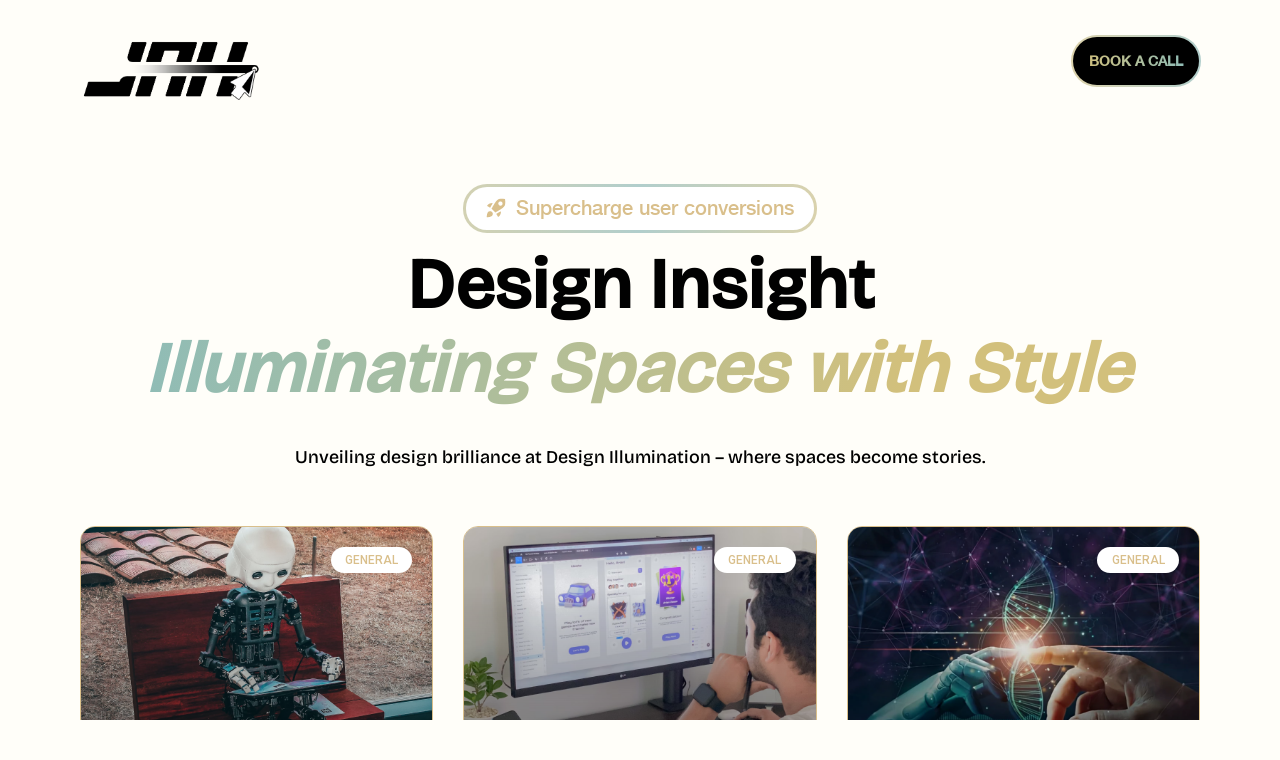

--- FILE ---
content_type: text/html; charset=UTF-8
request_url: https://jahcreative.co/blog/page/2/
body_size: 35410
content:
<!doctype html>
<html lang="en-US" prefix="og: https://ogp.me/ns#">
<head>
	<meta name="google-site-verification" content="wozwiQV-vAs1WZbYurto1NhzBZIe4Bn-Bz9_vTJB3z4" />
	<meta charset="UTF-8">
	<meta name="viewport" content="width=device-width, initial-scale=1">
	<link rel="profile" href="https://gmpg.org/xfn/11">
	
<!-- Search Engine Optimization by Rank Math - https://rankmath.com/ -->
<title>Blog - Jahcreative</title>
<meta name="robots" content="index, follow, max-snippet:-1, max-video-preview:-1, max-image-preview:large"/>
<link rel="canonical" href="https://jahcreative.co/blog/page/2/" />
<link rel="prev" href="https://jahcreative.co/blog/" />
<meta property="og:locale" content="en_US" />
<meta property="og:type" content="website" />
<meta property="og:title" content="Blog - Jahcreative" />
<meta property="og:description" content="Machine learning is one of the most interesting and fast-growing sectors of technology today. The demand for its expertise continues to rise because businesses and organizations are looking to tackle data and automation. However, success in this sector necessitates a set of talents that increase beyond coding and mathematics. In this guide, we&#8217;ll look at [&hellip;]" />
<meta property="og:url" content="https://jahcreative.co/blog/page/2/" />
<meta property="og:site_name" content="Jahcreative" />
<meta name="twitter:card" content="summary_large_image" />
<meta name="twitter:title" content="Blog - Jahcreative" />
<meta name="twitter:description" content="Machine learning is one of the most interesting and fast-growing sectors of technology today. The demand for its expertise continues to rise because businesses and organizations are looking to tackle data and automation. However, success in this sector necessitates a set of talents that increase beyond coding and mathematics. In this guide, we&#8217;ll look at [&hellip;]" />
<script type="application/ld+json" class="rank-math-schema">{"@context":"https://schema.org","@graph":[{"@type":"Organization","@id":"https://jahcreative.co/#organization","name":"Jahcreative"},{"@type":"WebSite","@id":"https://jahcreative.co/#website","url":"https://jahcreative.co","name":"Jahcreative","publisher":{"@id":"https://jahcreative.co/#organization"},"inLanguage":"en-US"},{"@type":"CollectionPage","@id":"https://jahcreative.co/blog/page/2/#webpage","url":"https://jahcreative.co/blog/page/2/","name":"Blog - Jahcreative","isPartOf":{"@id":"https://jahcreative.co/#website"},"inLanguage":"en-US"}]}</script>
<!-- /Rank Math WordPress SEO plugin -->

<link rel='dns-prefetch' href='//cdnjs.cloudflare.com' />
<link rel='dns-prefetch' href='//www.googletagmanager.com' />
<link rel="alternate" type="application/rss+xml" title="Jahcreative &raquo; Feed" href="https://jahcreative.co/feed/" />
<link rel="alternate" type="application/rss+xml" title="Jahcreative &raquo; Comments Feed" href="https://jahcreative.co/comments/feed/" />
<style id='wp-img-auto-sizes-contain-inline-css'>
img:is([sizes=auto i],[sizes^="auto," i]){contain-intrinsic-size:3000px 1500px}
/*# sourceURL=wp-img-auto-sizes-contain-inline-css */
</style>
<link rel='stylesheet' id='themecomplete-fontawesome-css' href='https://jahcreative.co/wp-content/plugins/woocommerce-tm-extra-product-options/assets/css/fontawesome.css?ver=5.12' media='screen' />
<link rel='stylesheet' id='themecomplete-animate-css' href='https://jahcreative.co/wp-content/plugins/woocommerce-tm-extra-product-options/assets/css/animate.css?ver=6.3.2' media='all' />
<link rel='stylesheet' id='themecomplete-epo-css' href='https://jahcreative.co/wp-content/plugins/woocommerce-tm-extra-product-options/assets/css/tm-epo.css?ver=6.3.2' media='all' />
<link rel='stylesheet' id='spectrum-css' href='https://jahcreative.co/wp-content/plugins/woocommerce-tm-extra-product-options/assets/css/spectrum.css?ver=2.0' media='screen' />
<link rel='stylesheet' id='nouislider-css' href='https://jahcreative.co/wp-content/plugins/woocommerce-tm-extra-product-options/assets/css/nouislider.css?ver=13.1.1' media='screen' />
<link rel='stylesheet' id='owl-carousel2-css' href='https://jahcreative.co/wp-content/plugins/woocommerce-tm-extra-product-options/assets/css/owl.carousel.css?ver=2.2' media='all' />
<link rel='stylesheet' id='owl-carousel2-theme-css' href='https://jahcreative.co/wp-content/plugins/woocommerce-tm-extra-product-options/assets/css/owl.theme.default.css?ver=2.2' media='all' />
<link rel='stylesheet' id='themecomplete-epo-smallscreen-css' href='https://jahcreative.co/wp-content/plugins/woocommerce-tm-extra-product-options/assets/css/tm-epo-smallscreen.css?ver=6.3.2' media='only screen and (max-width: 768px)' />
<style id='wp-emoji-styles-inline-css'>

	img.wp-smiley, img.emoji {
		display: inline !important;
		border: none !important;
		box-shadow: none !important;
		height: 1em !important;
		width: 1em !important;
		margin: 0 0.07em !important;
		vertical-align: -0.1em !important;
		background: none !important;
		padding: 0 !important;
	}
/*# sourceURL=wp-emoji-styles-inline-css */
</style>
<link rel='stylesheet' id='wp-block-library-css' href='https://jahcreative.co/wp-includes/css/dist/block-library/style.min.css?ver=6.9' media='all' />
<link rel='stylesheet' id='wc-blocks-style-css' href='https://jahcreative.co/wp-content/plugins/woocommerce/assets/client/blocks/wc-blocks.css?ver=wc-8.8.6' media='all' />
<style id='global-styles-inline-css'>
:root{--wp--preset--aspect-ratio--square: 1;--wp--preset--aspect-ratio--4-3: 4/3;--wp--preset--aspect-ratio--3-4: 3/4;--wp--preset--aspect-ratio--3-2: 3/2;--wp--preset--aspect-ratio--2-3: 2/3;--wp--preset--aspect-ratio--16-9: 16/9;--wp--preset--aspect-ratio--9-16: 9/16;--wp--preset--color--black: #000000;--wp--preset--color--cyan-bluish-gray: #abb8c3;--wp--preset--color--white: #ffffff;--wp--preset--color--pale-pink: #f78da7;--wp--preset--color--vivid-red: #cf2e2e;--wp--preset--color--luminous-vivid-orange: #ff6900;--wp--preset--color--luminous-vivid-amber: #fcb900;--wp--preset--color--light-green-cyan: #7bdcb5;--wp--preset--color--vivid-green-cyan: #00d084;--wp--preset--color--pale-cyan-blue: #8ed1fc;--wp--preset--color--vivid-cyan-blue: #0693e3;--wp--preset--color--vivid-purple: #9b51e0;--wp--preset--gradient--vivid-cyan-blue-to-vivid-purple: linear-gradient(135deg,rgb(6,147,227) 0%,rgb(155,81,224) 100%);--wp--preset--gradient--light-green-cyan-to-vivid-green-cyan: linear-gradient(135deg,rgb(122,220,180) 0%,rgb(0,208,130) 100%);--wp--preset--gradient--luminous-vivid-amber-to-luminous-vivid-orange: linear-gradient(135deg,rgb(252,185,0) 0%,rgb(255,105,0) 100%);--wp--preset--gradient--luminous-vivid-orange-to-vivid-red: linear-gradient(135deg,rgb(255,105,0) 0%,rgb(207,46,46) 100%);--wp--preset--gradient--very-light-gray-to-cyan-bluish-gray: linear-gradient(135deg,rgb(238,238,238) 0%,rgb(169,184,195) 100%);--wp--preset--gradient--cool-to-warm-spectrum: linear-gradient(135deg,rgb(74,234,220) 0%,rgb(151,120,209) 20%,rgb(207,42,186) 40%,rgb(238,44,130) 60%,rgb(251,105,98) 80%,rgb(254,248,76) 100%);--wp--preset--gradient--blush-light-purple: linear-gradient(135deg,rgb(255,206,236) 0%,rgb(152,150,240) 100%);--wp--preset--gradient--blush-bordeaux: linear-gradient(135deg,rgb(254,205,165) 0%,rgb(254,45,45) 50%,rgb(107,0,62) 100%);--wp--preset--gradient--luminous-dusk: linear-gradient(135deg,rgb(255,203,112) 0%,rgb(199,81,192) 50%,rgb(65,88,208) 100%);--wp--preset--gradient--pale-ocean: linear-gradient(135deg,rgb(255,245,203) 0%,rgb(182,227,212) 50%,rgb(51,167,181) 100%);--wp--preset--gradient--electric-grass: linear-gradient(135deg,rgb(202,248,128) 0%,rgb(113,206,126) 100%);--wp--preset--gradient--midnight: linear-gradient(135deg,rgb(2,3,129) 0%,rgb(40,116,252) 100%);--wp--preset--font-size--small: 13px;--wp--preset--font-size--medium: 20px;--wp--preset--font-size--large: 36px;--wp--preset--font-size--x-large: 42px;--wp--preset--spacing--20: 0.44rem;--wp--preset--spacing--30: 0.67rem;--wp--preset--spacing--40: 1rem;--wp--preset--spacing--50: 1.5rem;--wp--preset--spacing--60: 2.25rem;--wp--preset--spacing--70: 3.38rem;--wp--preset--spacing--80: 5.06rem;--wp--preset--shadow--natural: 6px 6px 9px rgba(0, 0, 0, 0.2);--wp--preset--shadow--deep: 12px 12px 50px rgba(0, 0, 0, 0.4);--wp--preset--shadow--sharp: 6px 6px 0px rgba(0, 0, 0, 0.2);--wp--preset--shadow--outlined: 6px 6px 0px -3px rgb(255, 255, 255), 6px 6px rgb(0, 0, 0);--wp--preset--shadow--crisp: 6px 6px 0px rgb(0, 0, 0);}:where(.is-layout-flex){gap: 0.5em;}:where(.is-layout-grid){gap: 0.5em;}body .is-layout-flex{display: flex;}.is-layout-flex{flex-wrap: wrap;align-items: center;}.is-layout-flex > :is(*, div){margin: 0;}body .is-layout-grid{display: grid;}.is-layout-grid > :is(*, div){margin: 0;}:where(.wp-block-columns.is-layout-flex){gap: 2em;}:where(.wp-block-columns.is-layout-grid){gap: 2em;}:where(.wp-block-post-template.is-layout-flex){gap: 1.25em;}:where(.wp-block-post-template.is-layout-grid){gap: 1.25em;}.has-black-color{color: var(--wp--preset--color--black) !important;}.has-cyan-bluish-gray-color{color: var(--wp--preset--color--cyan-bluish-gray) !important;}.has-white-color{color: var(--wp--preset--color--white) !important;}.has-pale-pink-color{color: var(--wp--preset--color--pale-pink) !important;}.has-vivid-red-color{color: var(--wp--preset--color--vivid-red) !important;}.has-luminous-vivid-orange-color{color: var(--wp--preset--color--luminous-vivid-orange) !important;}.has-luminous-vivid-amber-color{color: var(--wp--preset--color--luminous-vivid-amber) !important;}.has-light-green-cyan-color{color: var(--wp--preset--color--light-green-cyan) !important;}.has-vivid-green-cyan-color{color: var(--wp--preset--color--vivid-green-cyan) !important;}.has-pale-cyan-blue-color{color: var(--wp--preset--color--pale-cyan-blue) !important;}.has-vivid-cyan-blue-color{color: var(--wp--preset--color--vivid-cyan-blue) !important;}.has-vivid-purple-color{color: var(--wp--preset--color--vivid-purple) !important;}.has-black-background-color{background-color: var(--wp--preset--color--black) !important;}.has-cyan-bluish-gray-background-color{background-color: var(--wp--preset--color--cyan-bluish-gray) !important;}.has-white-background-color{background-color: var(--wp--preset--color--white) !important;}.has-pale-pink-background-color{background-color: var(--wp--preset--color--pale-pink) !important;}.has-vivid-red-background-color{background-color: var(--wp--preset--color--vivid-red) !important;}.has-luminous-vivid-orange-background-color{background-color: var(--wp--preset--color--luminous-vivid-orange) !important;}.has-luminous-vivid-amber-background-color{background-color: var(--wp--preset--color--luminous-vivid-amber) !important;}.has-light-green-cyan-background-color{background-color: var(--wp--preset--color--light-green-cyan) !important;}.has-vivid-green-cyan-background-color{background-color: var(--wp--preset--color--vivid-green-cyan) !important;}.has-pale-cyan-blue-background-color{background-color: var(--wp--preset--color--pale-cyan-blue) !important;}.has-vivid-cyan-blue-background-color{background-color: var(--wp--preset--color--vivid-cyan-blue) !important;}.has-vivid-purple-background-color{background-color: var(--wp--preset--color--vivid-purple) !important;}.has-black-border-color{border-color: var(--wp--preset--color--black) !important;}.has-cyan-bluish-gray-border-color{border-color: var(--wp--preset--color--cyan-bluish-gray) !important;}.has-white-border-color{border-color: var(--wp--preset--color--white) !important;}.has-pale-pink-border-color{border-color: var(--wp--preset--color--pale-pink) !important;}.has-vivid-red-border-color{border-color: var(--wp--preset--color--vivid-red) !important;}.has-luminous-vivid-orange-border-color{border-color: var(--wp--preset--color--luminous-vivid-orange) !important;}.has-luminous-vivid-amber-border-color{border-color: var(--wp--preset--color--luminous-vivid-amber) !important;}.has-light-green-cyan-border-color{border-color: var(--wp--preset--color--light-green-cyan) !important;}.has-vivid-green-cyan-border-color{border-color: var(--wp--preset--color--vivid-green-cyan) !important;}.has-pale-cyan-blue-border-color{border-color: var(--wp--preset--color--pale-cyan-blue) !important;}.has-vivid-cyan-blue-border-color{border-color: var(--wp--preset--color--vivid-cyan-blue) !important;}.has-vivid-purple-border-color{border-color: var(--wp--preset--color--vivid-purple) !important;}.has-vivid-cyan-blue-to-vivid-purple-gradient-background{background: var(--wp--preset--gradient--vivid-cyan-blue-to-vivid-purple) !important;}.has-light-green-cyan-to-vivid-green-cyan-gradient-background{background: var(--wp--preset--gradient--light-green-cyan-to-vivid-green-cyan) !important;}.has-luminous-vivid-amber-to-luminous-vivid-orange-gradient-background{background: var(--wp--preset--gradient--luminous-vivid-amber-to-luminous-vivid-orange) !important;}.has-luminous-vivid-orange-to-vivid-red-gradient-background{background: var(--wp--preset--gradient--luminous-vivid-orange-to-vivid-red) !important;}.has-very-light-gray-to-cyan-bluish-gray-gradient-background{background: var(--wp--preset--gradient--very-light-gray-to-cyan-bluish-gray) !important;}.has-cool-to-warm-spectrum-gradient-background{background: var(--wp--preset--gradient--cool-to-warm-spectrum) !important;}.has-blush-light-purple-gradient-background{background: var(--wp--preset--gradient--blush-light-purple) !important;}.has-blush-bordeaux-gradient-background{background: var(--wp--preset--gradient--blush-bordeaux) !important;}.has-luminous-dusk-gradient-background{background: var(--wp--preset--gradient--luminous-dusk) !important;}.has-pale-ocean-gradient-background{background: var(--wp--preset--gradient--pale-ocean) !important;}.has-electric-grass-gradient-background{background: var(--wp--preset--gradient--electric-grass) !important;}.has-midnight-gradient-background{background: var(--wp--preset--gradient--midnight) !important;}.has-small-font-size{font-size: var(--wp--preset--font-size--small) !important;}.has-medium-font-size{font-size: var(--wp--preset--font-size--medium) !important;}.has-large-font-size{font-size: var(--wp--preset--font-size--large) !important;}.has-x-large-font-size{font-size: var(--wp--preset--font-size--x-large) !important;}
/*# sourceURL=global-styles-inline-css */
</style>

<style id='classic-theme-styles-inline-css'>
/*! This file is auto-generated */
.wp-block-button__link{color:#fff;background-color:#32373c;border-radius:9999px;box-shadow:none;text-decoration:none;padding:calc(.667em + 2px) calc(1.333em + 2px);font-size:1.125em}.wp-block-file__button{background:#32373c;color:#fff;text-decoration:none}
/*# sourceURL=/wp-includes/css/classic-themes.min.css */
</style>
<link rel='stylesheet' id='pi-dcw-css' href='https://jahcreative.co/wp-content/plugins/add-to-cart-direct-checkout-for-woocommerce/public/css/pi-dcw-public.css?ver=2.1.73.17' media='all' />
<style id='pi-dcw-inline-css'>

		.pisol_buy_now_button{
			color:#ffffff !important;
			background-color: #ee6443 !important;
		}
		
/*# sourceURL=pi-dcw-inline-css */
</style>
<link rel='stylesheet' id='woocommerce-layout-css' href='https://jahcreative.co/wp-content/plugins/woocommerce/assets/css/woocommerce-layout.css?ver=8.8.6' media='all' />
<link rel='stylesheet' id='woocommerce-smallscreen-css' href='https://jahcreative.co/wp-content/plugins/woocommerce/assets/css/woocommerce-smallscreen.css?ver=8.8.6' media='only screen and (max-width: 768px)' />
<link rel='stylesheet' id='woocommerce-general-css' href='https://jahcreative.co/wp-content/plugins/woocommerce/assets/css/woocommerce.css?ver=8.8.6' media='all' />
<style id='woocommerce-inline-inline-css'>
.woocommerce form .form-row .required { visibility: visible; }
/*# sourceURL=woocommerce-inline-inline-css */
</style>
<link rel='stylesheet' id='jquery-modal-css' href='https://jahcreative.co/wp-content/plugins/variation-switcher-in-cart-for-woocommerce/assets/js/jquery-modal/jquery.modal.min.css?ver=1.9.0' media='all' />
<link rel='stylesheet' id='vrn-frontend-css' href='https://jahcreative.co/wp-content/plugins/variation-switcher-in-cart-for-woocommerce/assets/css/vrn-frontend.css?ver=1.9.0' media='all' />
<link rel='stylesheet' id='hello-elementor-css' href='https://jahcreative.co/wp-content/themes/hello-elementor/style.min.css?ver=3.0.1' media='all' />
<link rel='stylesheet' id='hello-elementor-theme-style-css' href='https://jahcreative.co/wp-content/themes/hello-elementor/theme.min.css?ver=3.0.1' media='all' />
<link rel='stylesheet' id='hello-elementor-header-footer-css' href='https://jahcreative.co/wp-content/themes/hello-elementor/header-footer.min.css?ver=3.0.1' media='all' />
<link rel='stylesheet' id='elementor-frontend-css' href='https://jahcreative.co/wp-content/plugins/elementor/assets/css/frontend-lite.min.css?ver=3.21.4' media='all' />
<link rel='stylesheet' id='elementor-post-6-css' href='https://jahcreative.co/wp-content/uploads/elementor/css/post-6.css?ver=1713615273' media='all' />
<link rel='stylesheet' id='fontawesome-style-css' href='https://cdnjs.cloudflare.com/ajax/libs/font-awesome/5.12.0/css/all.min.css?ver=5.12' media='all' />
<link rel='stylesheet' id='swiper-css' href='https://jahcreative.co/wp-content/plugins/elementor/assets/lib/swiper/v8/css/swiper.min.css?ver=8.4.5' media='all' />
<link rel='stylesheet' id='powerpack-frontend-css' href='https://jahcreative.co/wp-content/plugins/powerpack-elements/assets/css/min/frontend.min.css?ver=2.10.3' media='all' />
<link rel='stylesheet' id='elementor-pro-css' href='https://jahcreative.co/wp-content/plugins/elementor-pro/assets/css/frontend-lite.min.css?ver=3.17.1' media='all' />
<link rel='stylesheet' id='elementor-global-css' href='https://jahcreative.co/wp-content/uploads/elementor/css/global.css?ver=1711532467' media='all' />
<link rel='stylesheet' id='elementor-post-13-css' href='https://jahcreative.co/wp-content/uploads/elementor/css/post-13.css?ver=1730765393' media='all' />
<link rel='stylesheet' id='elementor-post-22-css' href='https://jahcreative.co/wp-content/uploads/elementor/css/post-22.css?ver=1733261348' media='all' />
<link rel='stylesheet' id='elementor-post-2088-css' href='https://jahcreative.co/wp-content/uploads/elementor/css/post-2088.css?ver=1711567674' media='all' />
<link rel='stylesheet' id='jquery-ui-style-css' href='https://jahcreative.co/wp-content/plugins/sumosubscriptions/assets/css/jquery-ui.css?ver=15.2.0' media='all' />
<link rel='stylesheet' id='sumosubs-frontend-css' href='https://jahcreative.co/wp-content/plugins/sumosubscriptions/assets/css/frontend.css?ver=15.2.0' media='all' />
<style id='themecomplete-extra-css-inline-css'>
.woocommerce #content table.cart img.epo-upload-image, .woocommerce table.cart img.epo-upload-image, .woocommerce-page #content table.cart img.epo-upload-image, .woocommerce-page table.cart img.epo-upload-image, .epo-upload-image {max-width: calc(70% - 0.5em)  !important;max-height: none !important;}

/*# sourceURL=themecomplete-extra-css-inline-css */
</style>
<link rel='stylesheet' id='wp-block-paragraph-css' href='https://jahcreative.co/wp-includes/blocks/paragraph/style.min.css?ver=6.9' media='all' />
<link rel='stylesheet' id='wp-block-heading-css' href='https://jahcreative.co/wp-includes/blocks/heading/style.min.css?ver=6.9' media='all' />
<link rel='stylesheet' id='google-fonts-1-css' href='https://fonts.googleapis.com/css?family=Roboto%3A100%2C100italic%2C200%2C200italic%2C300%2C300italic%2C400%2C400italic%2C500%2C500italic%2C600%2C600italic%2C700%2C700italic%2C800%2C800italic%2C900%2C900italic%7CRoboto+Slab%3A100%2C100italic%2C200%2C200italic%2C300%2C300italic%2C400%2C400italic%2C500%2C500italic%2C600%2C600italic%2C700%2C700italic%2C800%2C800italic%2C900%2C900italic&#038;display=swap&#038;ver=6.9' media='all' />
<link rel="preconnect" href="https://fonts.gstatic.com/" crossorigin><script type="text/template" id="tmpl-variation-template">
	<div class="woocommerce-variation-description">{{{ data.variation.variation_description }}}</div>
	<div class="woocommerce-variation-price">{{{ data.variation.price_html }}}</div>
	<div class="woocommerce-variation-availability">{{{ data.variation.availability_html }}}</div>
</script>
<script type="text/template" id="tmpl-unavailable-variation-template">
	<p>Sorry, this product is unavailable. Please choose a different combination.</p>
</script>
<script id="jquery-core-js-extra">
var pp = {"ajax_url":"https://jahcreative.co/wp-admin/admin-ajax.php"};
//# sourceURL=jquery-core-js-extra
</script>
<script src="https://jahcreative.co/wp-includes/js/jquery/jquery.min.js?ver=3.7.1" id="jquery-core-js"></script>
<script src="https://jahcreative.co/wp-includes/js/jquery/jquery-migrate.min.js?ver=3.4.1" id="jquery-migrate-js"></script>
<script id="jquery-js-after">
if (typeof (window.wpfReadyList) == "undefined") {
			var v = jQuery.fn.jquery;
			if (v && parseInt(v) >= 3 && window.self === window.top) {
				var readyList=[];
				window.originalReadyMethod = jQuery.fn.ready;
				jQuery.fn.ready = function(){
					if(arguments.length && arguments.length > 0 && typeof arguments[0] === "function") {
						readyList.push({"c": this, "a": arguments});
					}
					return window.originalReadyMethod.apply( this, arguments );
				};
				window.wpfReadyList = readyList;
			}}
//# sourceURL=jquery-js-after
</script>
<script src="https://jahcreative.co/wp-includes/js/underscore.min.js?ver=1.13.7" id="underscore-js"></script>
<script id="wp-util-js-extra">
var _wpUtilSettings = {"ajax":{"url":"/wp-admin/admin-ajax.php"}};
//# sourceURL=wp-util-js-extra
</script>
<script src="https://jahcreative.co/wp-includes/js/wp-util.min.js?ver=6.9" id="wp-util-js"></script>
<script src="https://jahcreative.co/wp-content/plugins/woocommerce/assets/js/jquery-blockui/jquery.blockUI.min.js?ver=2.7.0-wc.8.8.6" id="jquery-blockui-js" data-wp-strategy="defer"></script>
<script id="pi-dcw-js-extra">
var pisol_dcw_setting = {"ajax_url":"https://jahcreative.co/wp-admin/admin-ajax.php"};
//# sourceURL=pi-dcw-js-extra
</script>
<script src="https://jahcreative.co/wp-content/plugins/add-to-cart-direct-checkout-for-woocommerce/public/js/pi-dcw-public.js?ver=2.1.73.17" id="pi-dcw-js"></script>
<script id="wc-add-to-cart-js-extra">
var wc_add_to_cart_params = {"ajax_url":"/wp-admin/admin-ajax.php","wc_ajax_url":"/?wc-ajax=%%endpoint%%","i18n_view_cart":"View cart","cart_url":"https://jahcreative.co/checkout/","is_cart":"","cart_redirect_after_add":"yes"};
//# sourceURL=wc-add-to-cart-js-extra
</script>
<script src="https://jahcreative.co/wp-content/plugins/woocommerce/assets/js/frontend/add-to-cart.min.js?ver=8.8.6" id="wc-add-to-cart-js" defer data-wp-strategy="defer"></script>
<script src="https://jahcreative.co/wp-content/plugins/woocommerce/assets/js/js-cookie/js.cookie.min.js?ver=2.1.4-wc.8.8.6" id="js-cookie-js" defer data-wp-strategy="defer"></script>
<script id="woocommerce-js-extra">
var woocommerce_params = {"ajax_url":"/wp-admin/admin-ajax.php","wc_ajax_url":"/?wc-ajax=%%endpoint%%"};
//# sourceURL=woocommerce-js-extra
</script>
<script src="https://jahcreative.co/wp-content/plugins/woocommerce/assets/js/frontend/woocommerce.min.js?ver=8.8.6" id="woocommerce-js" defer data-wp-strategy="defer"></script>
<script id="jquery-modal-js-extra">
var jquery_modal_params = [];
//# sourceURL=jquery-modal-js-extra
</script>
<script src="https://jahcreative.co/wp-content/plugins/variation-switcher-in-cart-for-woocommerce/assets/js/jquery-modal/jquery.modal.min.js?ver=1.9.0" id="jquery-modal-js"></script>
<script id="vrn-frontend-js-extra">
var vrn_frontend_params = {"ajax_url":"https://jahcreative.co/wp-admin/admin-ajax.php","switch_variation_nonce":"06d7487724","enabled_in_checkout":"1"};
//# sourceURL=vrn-frontend-js-extra
</script>
<script src="https://jahcreative.co/wp-content/plugins/variation-switcher-in-cart-for-woocommerce/assets/js/frontend/vrn-frontend.js?ver=1.9.0" id="vrn-frontend-js"></script>
<script id="WCPAY_ASSETS-js-extra">
var wcpayAssets = {"url":"https://jahcreative.co/wp-content/plugins/woocommerce-payments/dist/"};
//# sourceURL=WCPAY_ASSETS-js-extra
</script>
<script id="sumosubs-single-product-js-extra">
var sumosubs_single_product_params = {"wp_ajax_url":"https://jahcreative.co/wp-admin/admin-ajax.php","get_product_nonce":"31ca03f6f3","get_variation_nonce":"7769e66b89","product_id":"","product_type":"","default_add_to_cart_text":"Add to cart","variation_data_template":"from-woocommerce"};
//# sourceURL=sumosubs-single-product-js-extra
</script>
<script src="https://jahcreative.co/wp-content/plugins/sumosubscriptions/assets/js/frontend/single-product.js?ver=15.2.0" id="sumosubs-single-product-js"></script>
<script id="sumosubs-checkout-js-extra">
var sumosubs_checkout_params = {"wp_ajax_url":"https://jahcreative.co/wp-admin/admin-ajax.php","is_user_logged_in":"","current_page":"cart","update_order_subscription_nonce":"b524b36c33","can_user_subscribe_for_order":null,"default_order_subscription_duration":"M","default_order_subscription_duration_value":"1","default_order_subscription_installment":"0","can_user_select_plan":"1","subscription_week_duration_options":{"1":1,"2":2,"3":3,"4":4,"5":5,"6":6,"7":7,"8":8,"9":9,"10":10,"11":11,"12":12,"13":13,"14":14,"15":15,"16":16,"17":17,"18":18,"19":19,"20":20,"21":21,"22":22,"23":23,"24":24,"25":25,"26":26,"27":27,"28":28,"29":29,"30":30,"31":31,"32":32,"33":33,"34":34,"35":35,"36":36,"37":37,"38":38,"39":39,"40":40,"41":41,"42":42,"43":43,"44":44,"45":45,"46":46,"47":47,"48":48,"49":49,"50":50,"51":51,"52":52},"subscription_month_duration_options":{"1":1,"2":2,"3":3,"4":4,"5":5,"6":6,"7":7,"8":8,"9":9,"10":10,"11":11,"12":12,"13":13,"14":14,"15":15,"16":16,"17":17,"18":18,"19":19,"20":20,"21":21,"22":22,"23":23,"24":24},"subscription_year_duration_options":{"1":1,"2":2,"3":3,"4":4,"5":5,"6":6,"7":7,"8":8,"9":9,"10":10},"subscription_day_duration_options":{"1":1,"2":2,"3":3,"4":4,"5":5,"6":6,"7":7,"8":8,"9":9,"10":10,"11":11,"12":12,"13":13,"14":14,"15":15,"16":16,"17":17,"18":18,"19":19,"20":20,"21":21,"22":22,"23":23,"24":24,"25":25,"26":26,"27":27,"28":28,"29":29,"30":30,"31":31,"32":32,"33":33,"34":34,"35":35,"36":36,"37":37,"38":38,"39":39,"40":40,"41":41,"42":42,"43":43,"44":44,"45":45,"46":46,"47":47,"48":48,"49":49,"50":50,"51":51,"52":52,"53":53,"54":54,"55":55,"56":56,"57":57,"58":58,"59":59,"60":60,"61":61,"62":62,"63":63,"64":64,"65":65,"66":66,"67":67,"68":68,"69":69,"70":70,"71":71,"72":72,"73":73,"74":74,"75":75,"76":76,"77":77,"78":78,"79":79,"80":80,"81":81,"82":82,"83":83,"84":84,"85":85,"86":86,"87":87,"88":88,"89":89,"90":90},"load_ajax_synchronously":"","maybe_prevent_from_hiding_guest_signup_form":""};
//# sourceURL=sumosubs-checkout-js-extra
</script>
<script src="https://jahcreative.co/wp-content/plugins/sumosubscriptions/assets/js/frontend/checkout.js?ver=15.2.0" id="sumosubs-checkout-js"></script>

<!-- Google tag (gtag.js) snippet added by Site Kit -->

<!-- Google Analytics snippet added by Site Kit -->
<script src="https://www.googletagmanager.com/gtag/js?id=GT-NNMKKQ3M" id="google_gtagjs-js" async></script>
<script id="google_gtagjs-js-after">
window.dataLayer = window.dataLayer || [];function gtag(){dataLayer.push(arguments);}
gtag("set","linker",{"domains":["jahcreative.co"]});
gtag("js", new Date());
gtag("set", "developer_id.dZTNiMT", true);
gtag("config", "GT-NNMKKQ3M");
//# sourceURL=google_gtagjs-js-after
</script>

<!-- End Google tag (gtag.js) snippet added by Site Kit -->
<link rel="https://api.w.org/" href="https://jahcreative.co/wp-json/" /><link rel="EditURI" type="application/rsd+xml" title="RSD" href="https://jahcreative.co/xmlrpc.php?rsd" />
<!-- start Simple Custom CSS and JS -->
<script>
/* Default comment here */ 

// jQuery(document).ready(function(){
//     // Function to add <div class="prmonth">/mon</div> after price elements
//     function addPriceMonDiv() {
// 		setTimeout(function(){
// 			jQuery('.prmonth').remove();
//           jQuery('span.woocommerce-Price-amount.amount bdi').after('<div class="prmonth">/mo</div>');
//              }, 500); // Delay execution for 2 seconds (2000 milliseconds)
//     }

//     // Initial execution when document is ready
//     addPriceMonDiv();

//     // Event listener for checkbox click
//     jQuery(document).on('click', '.tmcp-checkbox', function() {

//         setTimeout(function(){
// 			jQuery('.prmonth').remove();
//           jQuery('span.woocommerce-Price-amount.amount bdi').after('<div class="prmonth">/mo</div>');
//              }, 500); // Delay execution for 2 seconds (2000 milliseconds)

//     });
	
// 	// Event listener for checkbox click
//     jQuery(document).on('click', '.tm-epo-field', function() {

//         setTimeout(function(){
// 			jQuery('.prmonth').remove();
//           jQuery('span.woocommerce-Price-amount.amount bdi').after('<div class="prmonth">/mo</div>');
//              }, 500); // Delay execution for 2 seconds (2000 milliseconds)

//     });
// });

jQuery(document).ready(function(){
    // Function to add <div class="prmonth">/mon</div> or /yr after price elements based on toggle state
    function addPriceDiv() {
        
        // Remove existing prmonth elements after a delay
        setTimeout(function(){
			// Check if the toggle switch is on
        var toggleSwitchLabel = ''; 
		toggleSwitchLabel = jQuery('.pp-toggle-switch-label');
console.log(toggleSwitchLabel);
		
        var toggleState = '';
		toggleState = toggleSwitchLabel.hasClass('pp-toggle-switch-on');
		console.log(toggleState);
            jQuery('.prmonth').remove();

            // Append the appropriate text based on toggle state after a delay
            if (toggleState) {
                jQuery('span.woocommerce-Price-amount.amount bdi').after('<div class="prmonth">/yr</div>');
            } else {
                jQuery('span.woocommerce-Price-amount.amount bdi').after('<div class="prmonth">/mo</div>');
            }
        }, 500); // Delay execution for 500 milliseconds (adjust as needed)
    }

    // Function to check if current page is home page
    function isHomePage() {
        return window.location.pathname === '/';
    }

    // Initial execution when document is ready only if it's the home page
    if (isHomePage()) {
        addPriceDiv();
    }

    // Event listener for checkbox click only if it's the home page
    jQuery(document).on('click', '.tmcp-checkbox', function() {
        if (isHomePage()) {
            addPriceDiv();
        }
    });
    
    // Event listener for checkbox click only if it's the home page
    jQuery(document).on('click', '.tm-epo-field', function() {
        if (isHomePage()) {
            addPriceDiv();
        }
    });

    // Event listener for toggle switch state change only if it's the home page
    jQuery(document).on('click', '.pp-toggle-switch-label', function() {
        if (isHomePage()) {
            setTimeout(function(){
                addPriceDiv();
            }, 500); // Delay execution for 500 milliseconds (adjust as needed)
        }
    });
	
	 // Event listener for checkbox click only if it's the home page
    jQuery(document).on('click', 'div#monthly-lbl', function() {
        if (isHomePage()) {
            addPriceDiv();
        }
    });
    jQuery(document).on('click', 'div#yearly-lbl', function() {
        if (isHomePage()) {
            addPriceDiv();
        }
    });
});


</script>
<!-- end Simple Custom CSS and JS -->
<!-- start Simple Custom CSS and JS -->
<style>
/* Add your CSS code here.

For example:
.example {
    color: red;
}

For brushing up on your CSS knowledge, check out http://www.w3schools.com/css/css_syntax.asp

End of comment */ 

.prmonth {
    display: inline-block;
}
span.price.amount.final {
    display: inline-block !important;
}
span.book_a_call a {
    color: #000 !important;
    border-bottom: 2px solid;
}
span.book_a_call {
   	position: absolute;
    right: 238px;
    bottom: unset;
    top: 390px;
    font-weight: bold;
	font-size: 16px;
    font-weight: 600;
}

.toggl_main {
    background-color: #000;
    display: flex;
    padding: 9px 8px 9px 11px;
    border-radius: 50px;
	    align-content: flex-end;
    justify-content: space-around;
    align-items: center;
}
.pp-primary-toggle-label.monthly-lbl {
    color: #000 !important;
	padding: 0px 18px 4px 18px;
    border-radius: 20px;
	margin-right: 15px;
}
.pp-secondary-toggle-label.yearly-lbl {
    color: #000 !important;
	 background-color: #FFC425;
	
}
.pp-toggle-switch-container.pp-toggle-switch-round {
    display: none;
}
.pp-toggle-active.monthly-lbl {
    background-color: #FFC425;
}
div#yearly-lbl {
    padding: 4px 18px 4px 18px;
    border-radius: 20px;
}
div#yearly-lbl:after {
	display:none;
}
div#monthly-lbl {
    margin-right: 15px;
	    padding: 4px 18px 4px 18px;
}
img.pro_icondd {
    margin-right: 10px;
    margin-top: 5px;
	width: 16px;
}
.pp-secondary-toggle-label, .pp-primary-toggle-label{
	color: #fff;
	font-size:20px;
}

@media only screen and (max-width: 767px) {
	.home.page-template-template-home-php .pp-toggle-switch-inner {
		display: flex !important;
	}
	span.book_a_call {
		position: revert;
		display: block;
		width: 98%;
		text-align: center;
		margin-top: 76px;
		margin-bottom: 0 !important;
		padding-bottom: 0 !important;
	}
	.home.page-template-template-home-php .summary.entry-summary form.cart {
		margin: 0 auto 50px;
	}
	.home #product-849 form.cart .single_add_to_cart_button.button.alt, .home #product-815 form.cart .single_add_to_cart_button.button.alt {
			right: 22%;
			margin-top: 0px;
		}
}
@media (min-width: 320px) and (max-width: 480px){
	.home.page-template-template-home-php .pp-toggle-switch-inner {
		display: flex !important;
	}
	span.book_a_call {
		position: revert;
		display: block;
		width: 98%;
		text-align: center;
		margin-top: 76px;
		margin-bottom: 0 !important;
		padding-bottom: 0 !important;
	}
	.home.page-template-template-home-php .summary.entry-summary form.cart {
		margin: 0 auto 50px;
	}
	.home #product-849 form.cart .single_add_to_cart_button.button.alt, .home #product-815 form.cart .single_add_to_cart_button.button.alt {
			right: 22%;
			margin-top: 0px;
		}
}
@media only screen and (max-width: 390px) {
	.home.page-template-template-home-php .pp-toggle-switch-inner {
		display: flex !important;
	}
}</style>
<!-- end Simple Custom CSS and JS -->
<meta name="generator" content="Site Kit by Google 1.126.0" />	<noscript><style>.woocommerce-product-gallery{ opacity: 1 !important; }</style></noscript>
	<meta name="generator" content="Elementor 3.21.4; features: e_optimized_assets_loading, e_optimized_css_loading, e_font_icon_svg, additional_custom_breakpoints; settings: css_print_method-external, google_font-enabled, font_display-swap">

<!-- Google Tag Manager snippet added by Site Kit -->
<script>
			( function( w, d, s, l, i ) {
				w[l] = w[l] || [];
				w[l].push( {'gtm.start': new Date().getTime(), event: 'gtm.js'} );
				var f = d.getElementsByTagName( s )[0],
					j = d.createElement( s ), dl = l != 'dataLayer' ? '&l=' + l : '';
				j.async = true;
				j.src = 'https://www.googletagmanager.com/gtm.js?id=' + i + dl;
				f.parentNode.insertBefore( j, f );
			} )( window, document, 'script', 'dataLayer', 'GTM-KXKR6ZW5' );
			
</script>

<!-- End Google Tag Manager snippet added by Site Kit -->
<link rel="icon" href="https://jahcreative.co/wp-content/uploads/2024/04/cropped-Transparent-Square-Logo-Jah-32x32.png" sizes="32x32" />
<link rel="icon" href="https://jahcreative.co/wp-content/uploads/2024/04/cropped-Transparent-Square-Logo-Jah-192x192.png" sizes="192x192" />
<link rel="apple-touch-icon" href="https://jahcreative.co/wp-content/uploads/2024/04/cropped-Transparent-Square-Logo-Jah-180x180.png" />
<meta name="msapplication-TileImage" content="https://jahcreative.co/wp-content/uploads/2024/04/cropped-Transparent-Square-Logo-Jah-270x270.png" />
		<style id="wp-custom-css">
			li.tmcp-field-wrap
{
	margin-right:25px !important;
}

.single-product .sam.tc-totals-form {
    display: none;
}

.woopay-express-button{
	display:none !important;
}


#lef-workin h2:before {
    content: '';
    background-image: url(/wp-content/uploads/2023/12/Frame-1000002646-1.png);
    position: absolute;
    width: 1346px;
    height: 104px;
    bottom: -39px;
    left: -80px;
    background-repeat: no-repeat !important;
    background-position: center !important;
    background-size: contain;
}
.serv-sec figure.elementor-image-box-img:after {
    content: '';
    position: absolute;
    width: 84px;
    height: 84px;
    left: -10px;
    background: #D9D9D9;
    top: 10px;
    border-radius: 14px;
    z-index: 1;
	  left:-16px;
		right:0;
		margin:0 auto;
}
.serv-sec figure.elementor-image-box-img img:hover {
    position: relative;
    transform: translate(-9px, 12px);
}
.serv-sec figure.elementor-image-box-img img {
    position: relative;
	z-index: 5;
}

.gradient {
    background: linear-gradient(94deg, #8CBCB9 -3.84%, #D2C07C 76.4%);
    -webkit-background-clip: text;
    -webkit-text-fill-color: transparent;
}
span.gradient.italic {
    font-style: italic;
    PADDING-RIGHT: 6PX;
}
.pp-testimonials{
	position:relative;
}
.pp-testimonials:after {
    content: '';
   
    width: 62%;
    height: 119px;
    position: absolute;
    bottom: 116px;
    background-repeat: no-repeat;
    margin: 0 auto;
    left: 14%;
    right: 0;
    background-size: contain;
}
.pp-testimonial-footer {
    position: absolute;
    bottom: 20px;
}




/* .swiper-slide-active {
   background: linear-gradient(to right, #8CBCB9 0%, #D2C07C 100%);} */

.pp-secondary-toggle-label:after {
    content: url(https://jahcreative.co/wp-content/uploads/2024/01/rocket55-icon.svg);
	font-size:0;
}

.pp-secondary-toggle-label {
    display: inline-flex;
    align-items: center;
    flex-direction: row;
}

::after {
    padding: 9px;
}
.slick-active .pp-testimonial.pp-testimonial-skin-8 {
	background: linear-gradient(270deg, #F1EEDD 0%, #E2EBE8 100%);
}

.elementor-2 .elementor-element.elementor-element-1bf91f2 .pp-arrow-prev{
       left: 46% !important;
	top:93% !important;
}
.elementor-2 .elementor-element.elementor-element-1bf91f2 .pp-arrow-next{
    right: 45% !important;
		top:93% !important;
}
.pp-testimonials.pp-testimonials-carousel.pp-testimonials-image-.pp-slick-slider.slick-initialized.slick-slider {
    overflow: hidden;
}
@media all and (max-width:1024px){
	.serv-sec figure.elementor-image-box-img:after{
		margin: 0 auto;
    left: 0;
    right: 0;
		height:70px;
	}
	.elementor-2 .elementor-element.elementor-element-1bf91f2 .pp-arrow-next {
    right: 12% !important;
}
	.elementor-2 .elementor-element.elementor-element-1bf91f2 .pp-arrow-prev {
    left: 90% !important;
}
}
@media all and (max-width:768px){
	#lef-workin h2:before{
		content:unset;
	}
}
@media only screen and (max-width: 600px) {
/* .elementor-2 .elementor-element.elementor-element-1bf91f2 .pp-arrow-prev {
    left: 257px !important
}

.elementor-2 .elementor-element.elementor-element-1bf91f2 .pp-arrow-next{
    right: 2% !important;
} */
.pp-testimonials:after{
		display: none;
}
}
@media only screen and (max-width: 800px) {
/* .elementor-2 .elementor-element.elementor-element-1bf91f2 .pp-arrow-prev {
    left: 72% !important;
}

.elementor-2 .elementor-element.elementor-element-1bf91f2 .pp-arrow-next {
    right: 2% !important;
} */
	.pp-testimonials:after{
		display: none;
	}
}
	
	.woocommerce-tabs wc-tabs-wrapper{
		display:none !Important;
	}
	@media all and (max-width:575px){
		.serv-sec figure.elementor-image-box-img:after{
			content:unset;
		}
		.elementor-2 .elementor-element.elementor-element-1bf91f2 .pp-arrow-prev,.elementor-2 .elementor-element.elementor-element-1bf91f2 .pp-arrow-next{
			top:85%;
		}
		.elementor-2 .elementor-element.elementor-element-1bf91f2 .pp-arrow-prev {
    left: 80% !important;
}
		.elementor-2 .elementor-element.elementor-element-1bf91f2 .pp-arrow-next {
    right: 22% !important;
}
	}
/* 	.tc-cell {
		position: absolute;
    top: -1200px !important;
    left: 100px!important;
	} */


@media all and (max-width: 768px){
	.elementor-2 .elementor-element.elementor-element-1bf91f2 .pp-arrow-next {
    right: 35% !important;
}
	.elementor-2 .elementor-element.elementor-element-1bf91f2 .pp-arrow-prev {
    left: 40% !important;
}
	.elementor-2 .elementor-element.elementor-element-1bf91f2 .pp-arrow-next{
    
		top:90% !important;
}
		.elementor-2 .elementor-element.elementor-element-1bf91f2 .pp-arrow-prev{
    
		top:90% !important;
}
	 .pp-testimonial.pp-testimonial-skin-8{
    min-height: 428px !important;
}
}
.elementor-widget-woocommerce-checkout-page .woocommerce-checkout #payment #place_order{
	border: 1px solid #d04271 !important;
	background:white !important;
	color:#d04271  !important;
}
.elementor-widget-woocommerce-checkout-page .woocommerce-checkout #payment #place_order:hover{
	background-color: #d04271 !important;
	color:white !important;
}
}

/** Start Block Kit CSS: 144-3-3a7d335f39a8579c20cdf02f8d462582 **/

.envato-block__preview{overflow: visible;}

/* Envato Kit 141 Custom Styles - Applied to the element under Advanced */

.elementor-headline-animation-type-drop-in .elementor-headline-dynamic-wrapper{
	text-align: center;
}
.envato-kit-141-top-0 h1,
.envato-kit-141-top-0 h2,
.envato-kit-141-top-0 h3,
.envato-kit-141-top-0 h4,
.envato-kit-141-top-0 h5,
.envato-kit-141-top-0 h6,
.envato-kit-141-top-0 p {
	margin-top: 0;
}

.envato-kit-141-newsletter-inline .elementor-field-textual.elementor-size-md {
	padding-left: 1.5rem;
	padding-right: 1.5rem;
}

.envato-kit-141-bottom-0 p {
	margin-bottom: 0;
}

.envato-kit-141-bottom-8 .elementor-price-list .elementor-price-list-item .elementor-price-list-header {
	margin-bottom: .5rem;
}

.envato-kit-141.elementor-widget-testimonial-carousel.elementor-pagination-type-bullets .swiper-container {
	padding-bottom: 52px;
}

.envato-kit-141-display-inline {
	display: inline-block;
}

.envato-kit-141 .elementor-slick-slider ul.slick-dots {
	bottom: -40px;
}

/** End Block Kit CSS: 144-3-3a7d335f39a8579c20cdf02f8d462582 **/



.swiper-slide.swiper-slide-next {
	transform: scale(1.1) !important;
}
.page-id-3112 #my-single-product, .page-id-3112 #my-single-product02, .page-id-3112 .pp-toggle-switch-wrap.pp-toggle-switch-before {
    display: none;
}
.abux-btn a.elementor-button:hover span {
    background-color: #ffc425 !important;
}
.abux-btn:hover a:after {
	background: #ffc425 !important;
}

.animated-video .e-hosted-video {
    aspect-ratio: 0.85 !important;
	margin-right: -1px;
}		</style>
		<script class="tm-hidden" type="text/template" id="tmpl-tc-cart-options-popup">
	<div class='header'>
		<h3>{{{ data.title }}}</h3>
	</div>
	<div id='{{{ data.id }}}' class='float-editbox'>{{{ data.html }}}</div>
	<div class='footer'>
		<div class='inner'>
			<span class='tm-button button button-secondary button-large floatbox-cancel'>{{{ data.close }}}</span>
		</div>
	</div>
</script>
<script class="tm-hidden" type="text/template" id="tmpl-tc-lightbox">
	<div class="tc-lightbox-wrap">
		<span class="tc-lightbox-button tcfa tcfa-search tc-transition tcinit"></span>
	</div>
</script>
<script class="tm-hidden" type="text/template" id="tmpl-tc-lightbox-zoom">
	<span class="tc-lightbox-button-close tcfa tcfa-times"></span>
	{{{ data.img }}}
</script>
<script class="tm-hidden" type="text/template" id="tmpl-tc-final-totals">
	<dl class="tm-extra-product-options-totals tm-custom-price-totals">
		<# if (data.show_unit_price==true){ #>		<dt class="tm-unit-price">{{{ data.unit_price }}}</dt>
		<dd class="tm-unit-price">
			<span class="price amount options">{{{ data.formatted_unit_price }}}</span>
		</dd>		<# } #>
		<# if (data.show_options_vat==true){ #>		<dt class="tm-vat-options-totals">{{{ data.options_vat_total }}}</dt>
		<dd class="tm-vat-options-totals">
			<span class="price amount options">{{{ data.formatted_vat_options_total }}}</span>
		</dd>		<# } #>
		<# if (data.show_options_total==true){ #>		<dt class="tm-options-totals">{{{ data.options_total }}}</dt>
		<dd class="tm-options-totals">
			<span class="price amount options">{{{ data.formatted_options_total }}}</span>
		</dd>		<# } #>
		<# if (data.show_fees_total==true){ #>		<dt class="tm-fee-totals">{{{ data.fees_total }}}</dt>
		<dd class="tm-fee-totals">
			<span class="price amount fees">{{{ data.formatted_fees_total }}}</span>
		</dd>		<# } #>
		<# if (data.show_extra_fee==true){ #>		<dt class="tm-extra-fee">{{{ data.extra_fee }}}</dt>
		<dd class="tm-extra-fee">
			<span class="price amount options extra-fee">{{{ data.formatted_extra_fee }}}</span>
		</dd>		<# } #>
		<# if (data.show_final_total==true){ #>		<dt class="tm-final-totals">{{{ data.final_total }}}</dt>
		<dd class="tm-final-totals">
			<span class="price amount final">{{{ data.formatted_final_total }}}</span>
		</dd>		<# } #>
			</dl>
</script>
<script class="tm-hidden" type="text/template" id="tmpl-tc-price">
	<span class="amount">{{{ data.price.price }}}</span>
</script>
<script class="tm-hidden" type="text/template" id="tmpl-tc-sale-price">
	<del>
		<span class="tc-original-price amount">{{{ data.price.original_price }}}</span>
	</del>
	<ins>
		<span class="amount">{{{ data.price.price }}}</span>
	</ins>
</script>
<script class="tm-hidden" type="text/template" id="tmpl-tc-section-pop-link">
	<div id="tm-section-pop-up" class="tm-extra-product-options flasho tc-wrapper tm-section-pop-up single tm-animated appear">
		<div class='header'><h3>{{{ data.title }}}</h3></div>
		<div class="float-editbox" id="tc-floatbox-content"></div>
		<div class='footer'>
			<div class='inner'>
				<span class='tm-button button button-secondary button-large floatbox-cancel'>{{{ data.close }}}</span>
			</div>
		</div>
	</div>
</script>
<script class="tm-hidden" type="text/template" id="tmpl-tc-floating-box-nks">
	<# if (data.values.length) {#>
	{{{ data.html_before }}}
	<div class="tc-row tm-fb-labels">
		<span class="tc-cell tc-col-3 tm-fb-title">{{{ data.option_label }}}</span>
		<span class="tc-cell tc-col-3 tm-fb-value">{{{ data.option_value }}}</span>
		<span class="tc-cell tc-col-3 tm-fb-quantity">{{{ data.option__qty }}}</span>
		<span class="tc-cell tc-col-3 tm-fb-price">{{{ data.option_lpric }}}</span>
	</div>
	<# for (var i = 0; i < data.values.length; i++) { #>
		<# if (data.values[i].label_show=='' || data.values[i].value_show=='') {#>
	<div class="tc-row">
			<# if (data.values[i].label_show=='') {#>
		<span class="tc-cell tc-col-3 tm-fb-title">{{{ data.values[i].title }}}</span>
			<# } #>
			<# if (data.values[i].value_show=='') {#>
		<span class="tc-cell tc-col-3 tm-fb-value">{{{ data.values[i].value }}}</span>
			<# } #>
		<span class="tc-cell tc-col-3 tm-fb-quantity">{{{ data.values[i].quantity }}}</span>
		<span class="tc-cell tc-col-3 tm-fb-price">{{{ data.values[i].price }}}</span>
	</div>
		<# } #>
	<# } #>
	{{{ data.html_after }}}
	{{{ data.totals }}}
	<# }#>
</script>
<script class="tm-hidden" type="text/template" id="tmpl-tc-floating-box">
	<# if (data.values.length) {#>
	{{{ data.html_before }}}
	<dl class="tm-fb">
		<# for (var i = 0; i < data.values.length; i++) { #>
			<# if (data.values[i].label_show=='') {#>
		<dt class="tm-fb-title">{{{ data.values[i].title }}}</dt>
			<# } #>
			<# if (data.values[i].value_show=='') {#>
		<dd class="tm-fb-value">{{{ data.values[i].value }}}</dd>
			<# } #>
		<# } #>
	</dl>
	{{{ data.html_after }}}
	{{{ data.totals }}}
	<# }#>
</script>
<script class="tm-hidden" type="text/template" id="tmpl-tc-chars-remanining">
	<span class="tc-chars">
		<span class="tc-chars-remanining">{{{ data.maxlength }}}</span>
		<span class="tc-remaining"> {{{ data.characters_remaining }}}</span>
	</span>
</script>
<script class="tm-hidden" type="text/template" id="tmpl-tc-formatted-price"><# if (data.customer_price_format_wrap_start) {#>
	{{{ data.customer_price_format_wrap_start }}}
	<# } #>&lt;span class=&quot;woocommerce-Price-amount amount&quot;&gt;&lt;bdi&gt;&lt;span class=&quot;woocommerce-Price-currencySymbol&quot;&gt;&#036;&lt;/span&gt;{{{ data.price }}}&lt;/bdi&gt;&lt;/span&gt;<# if (data.customer_price_format_wrap_end) {#>
	{{{ data.customer_price_format_wrap_end }}}
	<# } #></script>
<script class="tm-hidden" type="text/template" id="tmpl-tc-formatted-sale-price"><# if (data.customer_price_format_wrap_start) {#>
	{{{ data.customer_price_format_wrap_start }}}
	<# } #>&lt;del aria-hidden=&quot;true&quot;&gt;&lt;span class=&quot;woocommerce-Price-amount amount&quot;&gt;&lt;bdi&gt;&lt;span class=&quot;woocommerce-Price-currencySymbol&quot;&gt;&#036;&lt;/span&gt;{{{ data.price }}}&lt;/bdi&gt;&lt;/span&gt;&lt;/del&gt; &lt;span class=&quot;screen-reader-text&quot;&gt;Original price was: &#036;{{{ data.price }}}.&lt;/span&gt;&lt;ins aria-hidden=&quot;true&quot;&gt;&lt;span class=&quot;woocommerce-Price-amount amount&quot;&gt;&lt;bdi&gt;&lt;span class=&quot;woocommerce-Price-currencySymbol&quot;&gt;&#036;&lt;/span&gt;{{{ data.sale_price }}}&lt;/bdi&gt;&lt;/span&gt;&lt;/ins&gt;&lt;span class=&quot;screen-reader-text&quot;&gt;Current price is: &#036;{{{ data.sale_price }}}.&lt;/span&gt;<# if (data.customer_price_format_wrap_end) {#>
	{{{ data.customer_price_format_wrap_end }}}
	<# } #></script>
<script class="tm-hidden" type="text/template" id="tmpl-tc-upload-messages">
	<div class="header">
		<h3>{{{ data.title }}}</h3>
	</div>
	<div class="float-editbox" id="tc-floatbox-content">
		<div class="tc-upload-messages">
			<div class="tc-upload-message">{{{ data.message }}}</div>
			<# for (var id in data.files) {
				if (data.files.hasOwnProperty(id)) {#>
					<# for (var i in id) {
						if (data.files[id].hasOwnProperty(i)) {#>
						<div class="tc-upload-files">{{{ data.files[id][i] }}}</div>
						<# }
					}#>
				<# }
			}#>
		</div>
	</div>
	<div class="footer">
		<div class="inner">&nbsp;</div>
	</div>
</script>
<link rel='stylesheet' id='dashicons-css' href='https://jahcreative.co/wp-includes/css/dashicons.min.css?ver=6.9' media='all' />
</head>
<body class="blog paged wp-custom-logo paged-2 wp-theme-hello-elementor theme-hello-elementor woocommerce-no-js elementor-default elementor-template-full-width elementor-kit-6 elementor-page-2088">

		<!-- Google Tag Manager (noscript) snippet added by Site Kit -->
		<noscript>
			<iframe src="https://www.googletagmanager.com/ns.html?id=GTM-KXKR6ZW5" height="0" width="0" style="display:none;visibility:hidden"></iframe>
		</noscript>
		<!-- End Google Tag Manager (noscript) snippet added by Site Kit -->
		
<a class="skip-link screen-reader-text" href="#content">Skip to content</a>

		<div data-elementor-type="header" data-elementor-id="13" class="elementor elementor-13 elementor-location-header" data-elementor-post-type="elementor_library">
					<div class="elementor-section-wrap">
								<section class="elementor-section elementor-top-section elementor-element elementor-element-36a04ba elementor-section-boxed elementor-section-height-default elementor-section-height-default" data-id="36a04ba" data-element_type="section" data-settings="{&quot;background_background&quot;:&quot;classic&quot;}">
						<div class="elementor-container elementor-column-gap-default">
					<div class="elementor-column elementor-col-25 elementor-top-column elementor-element elementor-element-c428d7d elementor-hidden-desktop elementor-hidden-tablet" data-id="c428d7d" data-element_type="column">
			<div class="elementor-widget-wrap">
							</div>
		</div>
				<div class="elementor-column elementor-col-25 elementor-top-column elementor-element elementor-element-6d505f8" data-id="6d505f8" data-element_type="column">
			<div class="elementor-widget-wrap elementor-element-populated">
						<div class="elementor-element elementor-element-f594f00 elementor-widget__width-initial elementor-widget elementor-widget-theme-site-logo elementor-widget-image" data-id="f594f00" data-element_type="widget" data-widget_type="theme-site-logo.default">
				<div class="elementor-widget-container">
			<style>/*! elementor - v3.21.0 - 30-04-2024 */
.elementor-widget-image{text-align:center}.elementor-widget-image a{display:inline-block}.elementor-widget-image a img[src$=".svg"]{width:48px}.elementor-widget-image img{vertical-align:middle;display:inline-block}</style>					<div class="elementor-image">
								<a href="https://jahcreative.co">
			<img width="545" height="192" src="https://jahcreative.co/wp-content/uploads/2024/04/cropped-Transparent-Logo-Jah.png" class="attachment-full size-full wp-image-2946" alt="" srcset="https://jahcreative.co/wp-content/uploads/2024/04/cropped-Transparent-Logo-Jah.png 545w, https://jahcreative.co/wp-content/uploads/2024/04/cropped-Transparent-Logo-Jah-300x106.png 300w" sizes="(max-width: 545px) 100vw, 545px" />				</a>
										</div>
						</div>
				</div>
					</div>
		</div>
				<div class="elementor-column elementor-col-25 elementor-top-column elementor-element elementor-element-4e8d91c elementor-hidden-mobile desktop-menu-wrapper elementor-hidden-tablet" data-id="4e8d91c" data-element_type="column">
			<div class="elementor-widget-wrap">
							</div>
		</div>
				<div class="elementor-column elementor-col-25 elementor-top-column elementor-element elementor-element-dc04df6" data-id="dc04df6" data-element_type="column">
			<div class="elementor-widget-wrap elementor-element-populated">
						<div class="elementor-element elementor-element-ce0b245 elementor-align-right elementor-mobile-align-right elementor-widget elementor-widget-button" data-id="ce0b245" data-element_type="widget" id="headerbutton" data-widget_type="button.default">
				<div class="elementor-widget-container">
					<div class="elementor-button-wrapper">
			<a class="elementor-button elementor-button-link elementor-size-sm" href="https://calendly.com/jahcreative/design-consultation">
						<span class="elementor-button-content-wrapper">
									<span class="elementor-button-text">Book A Call</span>
					</span>
					</a>
		</div>
				</div>
				</div>
					</div>
		</div>
					</div>
		</section>
							</div>
				</div>
				<div data-elementor-type="archive" data-elementor-id="2088" class="elementor elementor-2088 elementor-location-archive" data-elementor-post-type="elementor_library">
					<div class="elementor-section-wrap">
								<section class="elementor-section elementor-top-section elementor-element elementor-element-4365191 elementor-section-boxed elementor-section-height-default elementor-section-height-default" data-id="4365191" data-element_type="section">
						<div class="elementor-container elementor-column-gap-default">
					<div class="elementor-column elementor-col-100 elementor-top-column elementor-element elementor-element-95be7fc" data-id="95be7fc" data-element_type="column">
			<div class="elementor-widget-wrap elementor-element-populated">
						<section class="elementor-section elementor-inner-section elementor-element elementor-element-28e625f elementor-section-boxed elementor-section-height-default elementor-section-height-default" data-id="28e625f" data-element_type="section">
						<div class="elementor-container elementor-column-gap-default">
					<div class="elementor-column elementor-col-100 elementor-inner-column elementor-element elementor-element-1cd5e94 lef-workin" data-id="1cd5e94" data-element_type="column">
			<div class="elementor-widget-wrap elementor-element-populated">
						<div class="elementor-element elementor-element-1fb1c65 elementor-widget__width-auto elementor-icon-list--layout-traditional elementor-list-item-link-full_width elementor-widget elementor-widget-icon-list" data-id="1fb1c65" data-element_type="widget" data-widget_type="icon-list.default">
				<div class="elementor-widget-container">
			<link rel="stylesheet" href="https://jahcreative.co/wp-content/plugins/elementor/assets/css/widget-icon-list.min.css">		<ul class="elementor-icon-list-items">
							<li class="elementor-icon-list-item">
											<span class="elementor-icon-list-icon">
							<svg xmlns="http://www.w3.org/2000/svg" width="21" height="21" viewBox="0 0 21 21" fill="none"><g clip-path="url(#clip0_2882_6821)"><path fill-rule="evenodd" clip-rule="evenodd" d="M9.8548 15.1619L5.84008 11.1472C6.28147 10.408 6.72124 9.64376 7.15788 8.88491C8.60961 6.36198 10.0269 3.89893 11.3546 2.6178C14.9602 -0.987872 19.8991 1.10281 19.8991 1.10281C19.8991 1.10281 21.9898 6.04166 18.3841 9.64731C17.1135 10.9641 14.6893 12.3602 12.1856 13.8019C11.4056 14.2511 10.6177 14.7048 9.8548 15.1619ZM12.9128 5.82964C12.9128 4.58171 13.9244 3.57007 15.1724 3.57007C16.4202 3.57007 17.432 4.58171 17.432 5.82964C17.432 7.07757 16.4202 8.08923 15.1724 8.08923C13.9244 8.08923 12.9128 7.07757 12.9128 5.82964ZM7.06861 5.49841C5.04307 4.9594 3.14242 5.95746 1.45602 7.50433C1.1168 7.81548 1.18765 8.35973 1.58193 8.59726L4.30371 10.2369L4.30685 10.2316C4.69948 9.57411 5.13835 8.81251 5.58301 8.04091C6.09074 7.15983 6.60618 6.26538 7.06861 5.49841ZM10.7651 16.6981L12.4047 19.4199C12.6423 19.8141 13.1865 19.885 13.4977 19.5459C15.0451 17.8589 16.0432 15.9576 15.5031 13.9312C14.7583 14.3801 13.9751 14.832 13.1993 15.2789L13.0809 15.347C12.2973 15.7983 11.5218 16.2449 10.7724 16.6937L10.7651 16.6981ZM4.24785 13.847C4.63148 13.8402 5.01254 13.9108 5.36831 14.0545C5.72407 14.1982 6.04725 14.4121 6.31855 14.6834C6.58987 14.9547 6.80375 15.2779 6.94745 15.6337C7.09115 15.9894 7.16173 16.3704 7.15495 16.7541C7.14818 17.1377 7.06421 17.516 6.90805 17.8666C6.7527 18.2153 6.52905 18.5293 6.25034 18.79C5.93352 19.0934 5.43778 19.3307 4.97818 19.5133C4.48814 19.7081 3.92897 19.8821 3.4069 20.0246C2.88308 20.1676 2.38278 20.2826 2.00497 20.3576C1.81735 20.3947 1.65184 20.4237 1.52498 20.441C1.46409 20.4493 1.39683 20.457 1.33474 20.4597C1.3066 20.461 1.25573 20.4626 1.19756 20.457C1.16968 20.4543 1.1157 20.4479 1.0515 20.4287C1.00913 20.416 0.844522 20.3659 0.707386 20.2059C0.589927 20.0689 0.55795 19.9259 0.550246 19.8914C0.537897 19.8363 0.534122 19.7896 0.532693 19.7647C0.52973 19.7133 0.53197 19.6677 0.533724 19.6406C0.537528 19.5819 0.545632 19.5171 0.554448 19.4566C0.572696 19.331 0.602343 19.1669 0.640321 18.9797C0.716707 18.6033 0.832682 18.1053 0.976369 17.5837C1.11955 17.0639 1.29395 16.5073 1.48891 16.0193C1.67189 15.5613 1.90913 15.0677 2.21198 14.7516C2.47275 14.4729 2.78674 14.2493 3.13541 14.0939C3.48588 13.9377 3.86422 13.8538 4.24785 13.847Z" fill="#D9BF8B"></path></g><defs><clipPath id="clip0_2882_6821"><rect width="20" height="20" fill="white" transform="translate(0.5 0.5)"></rect></clipPath></defs></svg>						</span>
										<span class="elementor-icon-list-text">Supercharge user conversions</span>
									</li>
						</ul>
				</div>
				</div>
				<div class="elementor-element elementor-element-9bc1c33 elementor-widget elementor-widget-heading" data-id="9bc1c33" data-element_type="widget" data-widget_type="heading.default">
				<div class="elementor-widget-container">
			<style>/*! elementor - v3.21.0 - 30-04-2024 */
.elementor-heading-title{padding:0;margin:0;line-height:1}.elementor-widget-heading .elementor-heading-title[class*=elementor-size-]>a{color:inherit;font-size:inherit;line-height:inherit}.elementor-widget-heading .elementor-heading-title.elementor-size-small{font-size:15px}.elementor-widget-heading .elementor-heading-title.elementor-size-medium{font-size:19px}.elementor-widget-heading .elementor-heading-title.elementor-size-large{font-size:29px}.elementor-widget-heading .elementor-heading-title.elementor-size-xl{font-size:39px}.elementor-widget-heading .elementor-heading-title.elementor-size-xxl{font-size:59px}</style><h1 class="elementor-heading-title elementor-size-default">Design Insight<br><span class="gradient italic">Illuminating Spaces with Style</span></h1>		</div>
				</div>
				<div class="elementor-element elementor-element-aba65c5 elementor-widget elementor-widget-text-editor" data-id="aba65c5" data-element_type="widget" data-widget_type="text-editor.default">
				<div class="elementor-widget-container">
			<style>/*! elementor - v3.21.0 - 30-04-2024 */
.elementor-widget-text-editor.elementor-drop-cap-view-stacked .elementor-drop-cap{background-color:#69727d;color:#fff}.elementor-widget-text-editor.elementor-drop-cap-view-framed .elementor-drop-cap{color:#69727d;border:3px solid;background-color:transparent}.elementor-widget-text-editor:not(.elementor-drop-cap-view-default) .elementor-drop-cap{margin-top:8px}.elementor-widget-text-editor:not(.elementor-drop-cap-view-default) .elementor-drop-cap-letter{width:1em;height:1em}.elementor-widget-text-editor .elementor-drop-cap{float:left;text-align:center;line-height:1;font-size:50px}.elementor-widget-text-editor .elementor-drop-cap-letter{display:inline-block}</style>				<strong>Unveiling design brilliance at Design Illumination – where spaces become stories.</strong>						</div>
				</div>
					</div>
		</div>
					</div>
		</section>
					</div>
		</div>
					</div>
		</section>
				<section class="elementor-section elementor-top-section elementor-element elementor-element-d3651f3 elementor-section-boxed elementor-section-height-default elementor-section-height-default" data-id="d3651f3" data-element_type="section">
						<div class="elementor-container elementor-column-gap-default">
					<div class="elementor-column elementor-col-100 elementor-top-column elementor-element elementor-element-c09e825" data-id="c09e825" data-element_type="column">
			<div class="elementor-widget-wrap elementor-element-populated">
						<div class="elementor-element elementor-element-db483ba elementor-grid-3 elementor-grid-tablet-2 elementor-grid-mobile-1 elementor-posts--thumbnail-top elementor-posts__hover-gradient elementor-widget elementor-widget-archive-posts" data-id="db483ba" data-element_type="widget" data-settings="{&quot;archive_cards_columns&quot;:&quot;3&quot;,&quot;archive_cards_columns_tablet&quot;:&quot;2&quot;,&quot;archive_cards_columns_mobile&quot;:&quot;1&quot;,&quot;archive_cards_row_gap&quot;:{&quot;unit&quot;:&quot;px&quot;,&quot;size&quot;:35,&quot;sizes&quot;:[]},&quot;archive_cards_row_gap_tablet&quot;:{&quot;unit&quot;:&quot;px&quot;,&quot;size&quot;:&quot;&quot;,&quot;sizes&quot;:[]},&quot;archive_cards_row_gap_mobile&quot;:{&quot;unit&quot;:&quot;px&quot;,&quot;size&quot;:&quot;&quot;,&quot;sizes&quot;:[]},&quot;pagination_type&quot;:&quot;numbers&quot;}" data-widget_type="archive-posts.archive_cards">
				<div class="elementor-widget-container">
			<link rel="stylesheet" href="https://jahcreative.co/wp-content/plugins/elementor-pro/assets/css/widget-posts.min.css">		<div class="elementor-posts-container elementor-posts elementor-posts--skin-cards elementor-grid">
				<article class="elementor-post elementor-grid-item post-2830 post type-post status-publish format-standard has-post-thumbnail hentry category-general">
			<div class="elementor-post__card">
				<a class="elementor-post__thumbnail__link" href="https://jahcreative.co/top-12-machine-learning-skills-you-need-for-success/" tabindex="-1" ><div class="elementor-post__thumbnail"><img width="800" height="560" src="https://jahcreative.co/wp-content/uploads/2024/03/Machine-Learning-Skills.webp" class="attachment-large size-large wp-image-2832" alt="Machine Learning Skills" decoding="async" srcset="https://jahcreative.co/wp-content/uploads/2024/03/Machine-Learning-Skills.webp 1000w, https://jahcreative.co/wp-content/uploads/2024/03/Machine-Learning-Skills-300x210.webp 300w, https://jahcreative.co/wp-content/uploads/2024/03/Machine-Learning-Skills-768x538.webp 768w, https://jahcreative.co/wp-content/uploads/2024/03/Machine-Learning-Skills-600x420.webp 600w" sizes="(max-width: 800px) 100vw, 800px" /></div></a>
				<div class="elementor-post__badge">General</div>
				<div class="elementor-post__text">
				<h1 class="elementor-post__title">
			<a href="https://jahcreative.co/top-12-machine-learning-skills-you-need-for-success/" >
				Top 12 Machine Learning Skills You Need For Success			</a>
		</h1>
				<div class="elementor-post__excerpt">
			<p>Machine learning is one of the most interesting and fast-growing sectors of technology today. The demand for its expertise continues</p>
		</div>
		
		<a class="elementor-post__read-more" href="https://jahcreative.co/top-12-machine-learning-skills-you-need-for-success/" aria-label="Read more about Top 12 Machine Learning Skills You Need For Success" tabindex="-1" >
			Read More »		</a>

				</div>
				<div class="elementor-post__meta-data">
					<span class="elementor-post-author">
			Admin		</span>
				<span class="elementor-post-date">
			February 28, 2024		</span>
				</div>
					</div>
		</article>
				<article class="elementor-post elementor-grid-item post-2821 post type-post status-publish format-standard has-post-thumbnail hentry category-general">
			<div class="elementor-post__card">
				<a class="elementor-post__thumbnail__link" href="https://jahcreative.co/explaining-the-product-design-process/" tabindex="-1" ><div class="elementor-post__thumbnail"><img width="800" height="560" src="https://jahcreative.co/wp-content/uploads/2024/03/Product-Design-Process.webp" class="attachment-large size-large wp-image-2826" alt="Product Design Process" decoding="async" srcset="https://jahcreative.co/wp-content/uploads/2024/03/Product-Design-Process.webp 1000w, https://jahcreative.co/wp-content/uploads/2024/03/Product-Design-Process-300x210.webp 300w, https://jahcreative.co/wp-content/uploads/2024/03/Product-Design-Process-768x538.webp 768w, https://jahcreative.co/wp-content/uploads/2024/03/Product-Design-Process-600x420.webp 600w" sizes="(max-width: 800px) 100vw, 800px" /></div></a>
				<div class="elementor-post__badge">General</div>
				<div class="elementor-post__text">
				<h1 class="elementor-post__title">
			<a href="https://jahcreative.co/explaining-the-product-design-process/" >
				Explaining The Product Design Process | A Detailed Guide			</a>
		</h1>
				<div class="elementor-post__excerpt">
			<p>Product design is an important part of bringing new ideas to life and generating successful goods that fulfill the needs</p>
		</div>
		
		<a class="elementor-post__read-more" href="https://jahcreative.co/explaining-the-product-design-process/" aria-label="Read more about Explaining The Product Design Process | A Detailed Guide" tabindex="-1" >
			Read More »		</a>

				</div>
				<div class="elementor-post__meta-data">
					<span class="elementor-post-author">
			Admin		</span>
				<span class="elementor-post-date">
			February 20, 2024		</span>
				</div>
					</div>
		</article>
				<article class="elementor-post elementor-grid-item post-2642 post type-post status-publish format-standard has-post-thumbnail hentry category-general">
			<div class="elementor-post__card">
				<a class="elementor-post__thumbnail__link" href="https://jahcreative.co/explaining-midjourney-vs-stable-diffusion/" tabindex="-1" ><div class="elementor-post__thumbnail"><img width="800" height="576" src="https://jahcreative.co/wp-content/uploads/2024/02/Midjourney-VS-Stable-Diffusion.webp" class="attachment-large size-large wp-image-2647" alt="Midjourney VS Stable Diffusion" decoding="async" srcset="https://jahcreative.co/wp-content/uploads/2024/02/Midjourney-VS-Stable-Diffusion.webp 1000w, https://jahcreative.co/wp-content/uploads/2024/02/Midjourney-VS-Stable-Diffusion-300x216.webp 300w, https://jahcreative.co/wp-content/uploads/2024/02/Midjourney-VS-Stable-Diffusion-768x553.webp 768w, https://jahcreative.co/wp-content/uploads/2024/02/Midjourney-VS-Stable-Diffusion-600x432.webp 600w" sizes="(max-width: 800px) 100vw, 800px" /></div></a>
				<div class="elementor-post__badge">General</div>
				<div class="elementor-post__text">
				<h1 class="elementor-post__title">
			<a href="https://jahcreative.co/explaining-midjourney-vs-stable-diffusion/" >
				Explaining Midjourney VS Stable Diffusion | A Comprehensive Guide			</a>
		</h1>
				<div class="elementor-post__excerpt">
			<p>Midjourney and Stable Diffusion are two popular AI image generating tools that have received a lot of attention in recent</p>
		</div>
		
		<a class="elementor-post__read-more" href="https://jahcreative.co/explaining-midjourney-vs-stable-diffusion/" aria-label="Read more about Explaining Midjourney VS Stable Diffusion | A Comprehensive Guide" tabindex="-1" >
			Read More »		</a>

				</div>
				<div class="elementor-post__meta-data">
					<span class="elementor-post-author">
			Admin		</span>
				<span class="elementor-post-date">
			February 15, 2024		</span>
				</div>
					</div>
		</article>
				<article class="elementor-post elementor-grid-item post-2633 post type-post status-publish format-standard has-post-thumbnail hentry category-general">
			<div class="elementor-post__card">
				<a class="elementor-post__thumbnail__link" href="https://jahcreative.co/15-best-ai-graphic-design-tools/" tabindex="-1" ><div class="elementor-post__thumbnail"><img width="800" height="560" src="https://jahcreative.co/wp-content/uploads/2024/02/AI-Graphic-Design.webp" class="attachment-large size-large wp-image-2635" alt="AI Graphic Design" decoding="async" srcset="https://jahcreative.co/wp-content/uploads/2024/02/AI-Graphic-Design.webp 1000w, https://jahcreative.co/wp-content/uploads/2024/02/AI-Graphic-Design-300x210.webp 300w, https://jahcreative.co/wp-content/uploads/2024/02/AI-Graphic-Design-768x538.webp 768w, https://jahcreative.co/wp-content/uploads/2024/02/AI-Graphic-Design-600x420.webp 600w" sizes="(max-width: 800px) 100vw, 800px" /></div></a>
				<div class="elementor-post__badge">General</div>
				<div class="elementor-post__text">
				<h1 class="elementor-post__title">
			<a href="https://jahcreative.co/15-best-ai-graphic-design-tools/" >
				15 Best AI Graphic Design Tools to Improve Your Creativity			</a>
		</h1>
				<div class="elementor-post__excerpt">
			<p>Artificial Intelligence (AI) has changed the variety of industries including graphic design. Designers are progressively using the best AI design</p>
		</div>
		
		<a class="elementor-post__read-more" href="https://jahcreative.co/15-best-ai-graphic-design-tools/" aria-label="Read more about 15 Best AI Graphic Design Tools to Improve Your Creativity" tabindex="-1" >
			Read More »		</a>

				</div>
				<div class="elementor-post__meta-data">
					<span class="elementor-post-author">
			Admin		</span>
				<span class="elementor-post-date">
			February 15, 2024		</span>
				</div>
					</div>
		</article>
				<article class="elementor-post elementor-grid-item post-2552 post type-post status-publish format-standard has-post-thumbnail hentry category-general">
			<div class="elementor-post__card">
				<a class="elementor-post__thumbnail__link" href="https://jahcreative.co/what-is-the-role-of-a-product-design-engineer/" tabindex="-1" ><div class="elementor-post__thumbnail"><img width="800" height="576" src="https://jahcreative.co/wp-content/uploads/2024/02/Product-Design-Engineer.webp" class="attachment-large size-large wp-image-2557" alt="Product Design Engineer" decoding="async" srcset="https://jahcreative.co/wp-content/uploads/2024/02/Product-Design-Engineer.webp 1000w, https://jahcreative.co/wp-content/uploads/2024/02/Product-Design-Engineer-300x216.webp 300w, https://jahcreative.co/wp-content/uploads/2024/02/Product-Design-Engineer-768x553.webp 768w, https://jahcreative.co/wp-content/uploads/2024/02/Product-Design-Engineer-600x432.webp 600w" sizes="(max-width: 800px) 100vw, 800px" /></div></a>
				<div class="elementor-post__badge">General</div>
				<div class="elementor-post__text">
				<h1 class="elementor-post__title">
			<a href="https://jahcreative.co/what-is-the-role-of-a-product-design-engineer/" >
				What is the Role of a Product Design Engineer?			</a>
		</h1>
				<div class="elementor-post__excerpt">
			<p>Product design engineers play a vital role in developing a product across sectors. Their responsibilities start from visualizing, creating new</p>
		</div>
		
		<a class="elementor-post__read-more" href="https://jahcreative.co/what-is-the-role-of-a-product-design-engineer/" aria-label="Read more about What is the Role of a Product Design Engineer?" tabindex="-1" >
			Read More »		</a>

				</div>
				<div class="elementor-post__meta-data">
					<span class="elementor-post-author">
			Admin		</span>
				<span class="elementor-post-date">
			February 13, 2024		</span>
				</div>
					</div>
		</article>
				<article class="elementor-post elementor-grid-item post-2512 post type-post status-publish format-standard has-post-thumbnail hentry category-general">
			<div class="elementor-post__card">
				<a class="elementor-post__thumbnail__link" href="https://jahcreative.co/tips-for-building-a-product-design-portfolio/" tabindex="-1" ><div class="elementor-post__thumbnail"><img width="800" height="560" src="https://jahcreative.co/wp-content/uploads/2024/02/Product-Design-Portfolio.webp" class="attachment-large size-large wp-image-2515" alt="Product Design Portfolio" decoding="async" srcset="https://jahcreative.co/wp-content/uploads/2024/02/Product-Design-Portfolio.webp 1000w, https://jahcreative.co/wp-content/uploads/2024/02/Product-Design-Portfolio-300x210.webp 300w, https://jahcreative.co/wp-content/uploads/2024/02/Product-Design-Portfolio-768x538.webp 768w, https://jahcreative.co/wp-content/uploads/2024/02/Product-Design-Portfolio-600x420.webp 600w" sizes="(max-width: 800px) 100vw, 800px" /></div></a>
				<div class="elementor-post__badge">General</div>
				<div class="elementor-post__text">
				<h1 class="elementor-post__title">
			<a href="https://jahcreative.co/tips-for-building-a-product-design-portfolio/" >
				10 Tips for Building an Impressive Product Design Portfolio			</a>
		</h1>
				<div class="elementor-post__excerpt">
			<p>Building an attractive product design portfolio is essential for designers who want to show their abilities, expertise, and creativity to</p>
		</div>
		
		<a class="elementor-post__read-more" href="https://jahcreative.co/tips-for-building-a-product-design-portfolio/" aria-label="Read more about 10 Tips for Building an Impressive Product Design Portfolio" tabindex="-1" >
			Read More »		</a>

				</div>
				<div class="elementor-post__meta-data">
					<span class="elementor-post-author">
			Admin		</span>
				<span class="elementor-post-date">
			February 13, 2024		</span>
				</div>
					</div>
		</article>
				<article class="elementor-post elementor-grid-item post-2334 post type-post status-publish format-standard has-post-thumbnail hentry category-general">
			<div class="elementor-post__card">
				<a class="elementor-post__thumbnail__link" href="https://jahcreative.co/the-difference-between-ux-and-ui-design/" tabindex="-1" ><div class="elementor-post__thumbnail"><img width="800" height="576" src="https://jahcreative.co/wp-content/uploads/2024/02/UX-and-UI-Design.webp" class="attachment-large size-large wp-image-2340" alt="UX and UI Design" decoding="async" srcset="https://jahcreative.co/wp-content/uploads/2024/02/UX-and-UI-Design.webp 1000w, https://jahcreative.co/wp-content/uploads/2024/02/UX-and-UI-Design-300x216.webp 300w, https://jahcreative.co/wp-content/uploads/2024/02/UX-and-UI-Design-768x553.webp 768w, https://jahcreative.co/wp-content/uploads/2024/02/UX-and-UI-Design-600x432.webp 600w" sizes="(max-width: 800px) 100vw, 800px" /></div></a>
				<div class="elementor-post__badge">General</div>
				<div class="elementor-post__text">
				<h1 class="elementor-post__title">
			<a href="https://jahcreative.co/the-difference-between-ux-and-ui-design/" >
				The Difference Between UX and UI Design | How It Impact User Experience			</a>
		</h1>
				<div class="elementor-post__excerpt">
			<p>User Experience (UX) and User Interface (UI) design are important components in developing effective and user-friendly apps and website design.</p>
		</div>
		
		<a class="elementor-post__read-more" href="https://jahcreative.co/the-difference-between-ux-and-ui-design/" aria-label="Read more about The Difference Between UX and UI Design | How It Impact User Experience" tabindex="-1" >
			Read More »		</a>

				</div>
				<div class="elementor-post__meta-data">
					<span class="elementor-post-author">
			Admin		</span>
				<span class="elementor-post-date">
			February 3, 2024		</span>
				</div>
					</div>
		</article>
				<article class="elementor-post elementor-grid-item post-2185 post type-post status-publish format-standard has-post-thumbnail hentry category-general">
			<div class="elementor-post__card">
				<a class="elementor-post__thumbnail__link" href="https://jahcreative.co/tips-to-find-the-right-designer-for-your-saas-app/" tabindex="-1" ><div class="elementor-post__thumbnail"><img width="800" height="560" src="https://jahcreative.co/wp-content/uploads/2024/01/SaaS-App-1.webp" class="attachment-large size-large wp-image-2197" alt="SaaS App" decoding="async" srcset="https://jahcreative.co/wp-content/uploads/2024/01/SaaS-App-1.webp 1000w, https://jahcreative.co/wp-content/uploads/2024/01/SaaS-App-1-300x210.webp 300w, https://jahcreative.co/wp-content/uploads/2024/01/SaaS-App-1-768x538.webp 768w, https://jahcreative.co/wp-content/uploads/2024/01/SaaS-App-1-600x420.webp 600w" sizes="(max-width: 800px) 100vw, 800px" /></div></a>
				<div class="elementor-post__badge">General</div>
				<div class="elementor-post__text">
				<h1 class="elementor-post__title">
			<a href="https://jahcreative.co/tips-to-find-the-right-designer-for-your-saas-app/" >
				10 Tips To Find The Right Designer For Your SaaS App			</a>
		</h1>
				<div class="elementor-post__excerpt">
			<p>A visually appealing and user-friendly Software such as services application (SaaS) can be differentiated between success and failure in today&#8217;s</p>
		</div>
		
		<a class="elementor-post__read-more" href="https://jahcreative.co/tips-to-find-the-right-designer-for-your-saas-app/" aria-label="Read more about 10 Tips To Find The Right Designer For Your SaaS App" tabindex="-1" >
			Read More »		</a>

				</div>
				<div class="elementor-post__meta-data">
					<span class="elementor-post-author">
			Admin		</span>
				<span class="elementor-post-date">
			January 30, 2024		</span>
				</div>
					</div>
		</article>
				<article class="elementor-post elementor-grid-item post-2132 post type-post status-publish format-standard has-post-thumbnail hentry category-general">
			<div class="elementor-post__card">
				<a class="elementor-post__thumbnail__link" href="https://jahcreative.co/top-strategies-for-hiring-ui-ux-designers/" tabindex="-1" ><div class="elementor-post__thumbnail"><img width="800" height="560" src="https://jahcreative.co/wp-content/uploads/2024/01/UI-_-UX-Designers.webp" class="attachment-large size-large wp-image-2162" alt="UI / UX Designers" decoding="async" srcset="https://jahcreative.co/wp-content/uploads/2024/01/UI-_-UX-Designers.webp 1000w, https://jahcreative.co/wp-content/uploads/2024/01/UI-_-UX-Designers-300x210.webp 300w, https://jahcreative.co/wp-content/uploads/2024/01/UI-_-UX-Designers-768x538.webp 768w, https://jahcreative.co/wp-content/uploads/2024/01/UI-_-UX-Designers-600x420.webp 600w" sizes="(max-width: 800px) 100vw, 800px" /></div></a>
				<div class="elementor-post__badge">General</div>
				<div class="elementor-post__text">
				<h1 class="elementor-post__title">
			<a href="https://jahcreative.co/top-strategies-for-hiring-ui-ux-designers/" >
				Top Strategies For Hiring UI / UX Designers In A Competitive Market			</a>
		</h1>
				<div class="elementor-post__excerpt">
			<p>The demand for skilled UI / UX designers has increased intensely in the advanced digital world as more organizations and</p>
		</div>
		
		<a class="elementor-post__read-more" href="https://jahcreative.co/top-strategies-for-hiring-ui-ux-designers/" aria-label="Read more about Top Strategies For Hiring UI / UX Designers In A Competitive Market" tabindex="-1" >
			Read More »		</a>

				</div>
				<div class="elementor-post__meta-data">
					<span class="elementor-post-author">
			admin		</span>
				<span class="elementor-post-date">
			January 24, 2024		</span>
				</div>
					</div>
		</article>
				</div>
		
				<div class="e-load-more-anchor" data-page="2" data-max-page="2" data-next-page="https://jahcreative.co/blog/page/3/"></div>
				<nav class="elementor-pagination" aria-label="Pagination">
			<a class="page-numbers" href="https://jahcreative.co/blog/"><span class="elementor-screen-only">Page</span>1</a>
<span aria-current="page" class="page-numbers current"><span class="elementor-screen-only">Page</span>2</span>		</nav>
				</div>
				</div>
					</div>
		</div>
					</div>
		</section>
							</div>
				</div>
				<div data-elementor-type="footer" data-elementor-id="22" class="elementor elementor-22 elementor-location-footer" data-elementor-post-type="elementor_library">
					<div class="elementor-section-wrap">
								<section class="elementor-section elementor-top-section elementor-element elementor-element-d92659f elementor-section-boxed elementor-section-height-default elementor-section-height-default" data-id="d92659f" data-element_type="section" id="book-a-call" data-settings="{&quot;background_background&quot;:&quot;classic&quot;}">
						<div class="elementor-container elementor-column-gap-default">
					<div class="elementor-column elementor-col-33 elementor-top-column elementor-element elementor-element-d69c2d2" data-id="d69c2d2" data-element_type="column">
			<div class="elementor-widget-wrap elementor-element-populated">
						<div class="elementor-element elementor-element-143e343 elementor-widget__width-initial elementor-widget elementor-widget-heading" data-id="143e343" data-element_type="widget" data-widget_type="heading.default">
				<div class="elementor-widget-container">
			<p class="elementor-heading-title elementor-size-default">Time to get ahead of the curve!</p>		</div>
				</div>
				<div class="elementor-element elementor-element-d39a262 elementor-widget__width-initial elementor-widget-mobile__width-inherit elementor-widget elementor-widget-heading" data-id="d39a262" data-element_type="widget" data-widget_type="heading.default">
				<div class="elementor-widget-container">
			<p class="elementor-heading-title elementor-size-default"><a href="https://jahcreative.co/">JAH Creative</a></p>		</div>
				</div>
				<div class="elementor-element elementor-element-9c5090b elementor-icon-list--layout-inline elementor-align-left elementor-widget__width-initial elementor-mobile-align-center elementor-list-item-link-full_width elementor-widget elementor-widget-icon-list" data-id="9c5090b" data-element_type="widget" data-widget_type="icon-list.default">
				<div class="elementor-widget-container">
					<ul class="elementor-icon-list-items elementor-inline-items">
							<li class="elementor-icon-list-item elementor-inline-item">
											<a href="https://api.whatsapp.com/send/?phone=13473204788&#038;text&#038;type=phone_number&#038;app_absent=0">

											<span class="elementor-icon-list-text">About</span>
											</a>
									</li>
								<li class="elementor-icon-list-item elementor-inline-item">
											<a href="https://api.whatsapp.com/send/?phone=13473204788&#038;text&#038;type=phone_number&#038;app_absent=0">

											<span class="elementor-icon-list-text">Careers</span>
											</a>
									</li>
								<li class="elementor-icon-list-item elementor-inline-item">
											<a href="https://api.whatsapp.com/send/?phone=13473204788&#038;text&#038;type=phone_number&#038;app_absent=0" target="_blank">

												<span class="elementor-icon-list-icon">
							<svg xmlns="http://www.w3.org/2000/svg" width="20" height="21" viewBox="0 0 20 21" fill="none"><rect x="0.5" y="0.967773" width="19" height="19" rx="9.5" fill="#FFD051"></rect><rect x="0.5" y="0.967773" width="19" height="19" rx="9.5" stroke="#FFD051"></rect><g clip-path="url(#clip0_1_582)"><path fill-rule="evenodd" clip-rule="evenodd" d="M9.74504 12.3325L8.13916 10.7266C8.31571 10.431 8.49162 10.1253 8.66628 9.82174C9.24697 8.81257 9.81388 7.82734 10.345 7.31489C11.7872 5.87262 13.7628 6.7089 13.7628 6.7089C13.7628 6.7089 14.599 8.68444 13.1568 10.1267C12.6485 10.6534 11.6788 11.2118 10.6774 11.7886C10.3654 11.9682 10.0502 12.1497 9.74504 12.3325ZM10.9682 8.59963C10.9682 8.10046 11.3729 7.6958 11.8721 7.6958C12.3712 7.6958 12.7759 8.10046 12.7759 8.59963C12.7759 9.0988 12.3712 9.50346 11.8721 9.50346C11.3729 9.50346 10.9682 9.0988 10.9682 8.59963ZM8.63057 8.46714C7.82035 8.25153 7.06009 8.65076 6.38553 9.2695C6.24985 9.39397 6.27818 9.61166 6.4359 9.70668L7.52461 10.3625L7.52587 10.3604C7.68292 10.0974 7.85847 9.79278 8.03633 9.48414C8.23942 9.1317 8.4456 8.77393 8.63057 8.46714ZM10.1092 12.947L10.765 14.0357C10.86 14.1934 11.0777 14.2218 11.2022 14.0861C11.8212 13.4113 12.2204 12.6508 12.0044 11.8403C11.7064 12.0198 11.3932 12.2006 11.0828 12.3793L11.0355 12.4066C10.722 12.5871 10.4118 12.7657 10.1121 12.9453L10.1092 12.947ZM7.50227 11.8066C7.65572 11.8039 7.80814 11.8321 7.95045 11.8896C8.09275 11.9471 8.22203 12.0326 8.33055 12.1411C8.43907 12.2497 8.52463 12.3789 8.58211 12.5213C8.63959 12.6635 8.66781 12.8159 8.66511 12.9694C8.6624 13.1229 8.62881 13.2742 8.56635 13.4144C8.5042 13.5539 8.41475 13.6795 8.30326 13.7838C8.17653 13.9051 7.97824 14.0001 7.7944 14.0731C7.59838 14.151 7.37471 14.2206 7.16588 14.2776C6.95636 14.3348 6.75624 14.3808 6.60511 14.4108C6.53006 14.4257 6.46386 14.4373 6.41312 14.4442C6.38876 14.4475 6.36186 14.4506 6.33702 14.4517C6.32577 14.4522 6.30542 14.4528 6.28215 14.4506C6.271 14.4495 6.24941 14.4469 6.22373 14.4393C6.20678 14.4342 6.14093 14.4141 6.08608 14.3501C6.0391 14.2953 6.0263 14.2381 6.02322 14.2243C6.01828 14.2023 6.01677 14.1836 6.0162 14.1737C6.01502 14.1531 6.01591 14.1349 6.01661 14.124C6.01814 14.1005 6.02138 14.0746 6.0249 14.0504C6.0322 14.0002 6.04406 13.9345 6.05925 13.8597C6.08981 13.7091 6.1362 13.5099 6.19367 13.3013C6.25095 13.0933 6.3207 12.8707 6.39869 12.6755C6.47188 12.4923 6.56678 12.2949 6.68792 12.1684C6.79223 12.0569 6.91782 11.9675 7.05729 11.9053C7.19748 11.8429 7.34881 11.8093 7.50227 11.8066Z" fill="white"></path></g><defs><clipPath id="clip0_1_582"><rect width="8" height="8" fill="white" transform="translate(6 6.46777)"></rect></clipPath></defs></svg>						</span>
										<span class="elementor-icon-list-text">We're hiring</span>
											</a>
									</li>
								<li class="elementor-icon-list-item elementor-inline-item">
											<a href="https://api.whatsapp.com/send/?phone=13473204788&#038;text&#038;type=phone_number&#038;app_absent=0">

											<span class="elementor-icon-list-text">Terms of services</span>
											</a>
									</li>
								<li class="elementor-icon-list-item elementor-inline-item">
											<a href="https://api.whatsapp.com/send/?phone=13473204788&#038;text&#038;type=phone_number&#038;app_absent=0">

											<span class="elementor-icon-list-text">Privacy policy</span>
											</a>
									</li>
						</ul>
				</div>
				</div>
				<div class="elementor-element elementor-element-861ea99 elementor-widget__width-initial elementor-widget elementor-widget-heading" data-id="861ea99" data-element_type="widget" data-widget_type="heading.default">
				<div class="elementor-widget-container">
			<p class="elementor-heading-title elementor-size-default">Follow us</p>		</div>
				</div>
				<div class="elementor-element elementor-element-098ab02 elementor-icon-list--layout-inline elementor-align-left elementor-widget__width-initial elementor-mobile-align-center elementor-list-item-link-full_width elementor-widget elementor-widget-icon-list" data-id="098ab02" data-element_type="widget" data-widget_type="icon-list.default">
				<div class="elementor-widget-container">
					<ul class="elementor-icon-list-items elementor-inline-items">
							<li class="elementor-icon-list-item elementor-inline-item">
											<a href="https://www.instagram.com/jahcreativeco?utm_source=ig_web_button_share_sheet&#038;igsh=ZDNlZDc0MzIxNw==" target="_blank">

												<span class="elementor-icon-list-icon">
							<svg xmlns="http://www.w3.org/2000/svg" width="49" height="49" viewBox="0 0 49 49" fill="none"><circle opacity="0.3" cx="24.5" cy="24.8711" r="24" fill="url(#paint0_linear_1586_1511)"></circle><path d="M26.0281 15C27.1531 15.003 27.7241 15.009 28.2171 15.023L28.4111 15.03C28.6351 15.038 28.8561 15.048 29.1231 15.06C30.1871 15.11 30.9131 15.278 31.5501 15.525C32.2101 15.779 32.7661 16.123 33.3221 16.678C33.8308 17.1777 34.2243 17.7825 34.4751 18.45C34.7221 19.087 34.8901 19.813 34.9401 20.878C34.9521 21.144 34.9621 21.365 34.9701 21.59L34.9761 21.784C34.9911 22.276 34.9971 22.847 34.9991 23.972L35.0001 24.718V26.028C35.0025 26.7574 34.9948 27.4868 34.9771 28.216L34.9711 28.41C34.9631 28.635 34.9531 28.856 34.9411 29.122C34.8911 30.187 34.7211 30.912 34.4751 31.55C34.2243 32.2175 33.8308 32.8223 33.3221 33.322C32.8223 33.8307 32.2176 34.2242 31.5501 34.475C30.9131 34.722 30.1871 34.89 29.1231 34.94L28.4111 34.97L28.2171 34.976C27.7241 34.99 27.1531 34.997 26.0281 34.999L25.2821 35H23.9731C23.2433 35.0026 22.5136 34.9949 21.7841 34.977L21.5901 34.971C21.3527 34.962 21.1154 34.9517 20.8781 34.94C19.8141 34.89 19.0881 34.722 18.4501 34.475C17.7829 34.2241 17.1785 33.8306 16.6791 33.322C16.17 32.8224 15.7762 32.2176 15.5251 31.55C15.2781 30.913 15.1101 30.187 15.0601 29.122L15.0301 28.41L15.0251 28.216C15.0066 27.4868 14.9983 26.7574 15.0001 26.028V23.972C14.9973 23.2426 15.0046 22.5132 15.0221 21.784L15.0291 21.59C15.0371 21.365 15.0471 21.144 15.0591 20.878C15.1091 19.813 15.2771 19.088 15.5241 18.45C15.7758 17.7822 16.1703 17.1774 16.6801 16.678C17.1792 16.1695 17.7833 15.7761 18.4501 15.525C19.0881 15.278 19.8131 15.11 20.8781 15.06C21.1441 15.048 21.3661 15.038 21.5901 15.03L21.7841 15.024C22.5133 15.0062 23.2427 14.9986 23.9721 15.001L26.0281 15ZM25.0001 20C23.674 20 22.4022 20.5268 21.4645 21.4645C20.5269 22.4021 20.0001 23.6739 20.0001 25C20.0001 26.3261 20.5269 27.5979 21.4645 28.5355C22.4022 29.4732 23.674 30 25.0001 30C26.3262 30 27.5979 29.4732 28.5356 28.5355C29.4733 27.5979 30.0001 26.3261 30.0001 25C30.0001 23.6739 29.4733 22.4021 28.5356 21.4645C27.5979 20.5268 26.3262 20 25.0001 20ZM25.0001 22C25.394 21.9999 25.7842 22.0775 26.1482 22.2282C26.5122 22.3789 26.8429 22.5998 27.1215 22.8783C27.4002 23.1569 27.6212 23.4875 27.772 23.8515C27.9229 24.2154 28.0005 24.6055 28.0006 24.9995C28.0006 25.3935 27.9231 25.7836 27.7724 26.1476C27.6217 26.5116 27.4008 26.8423 27.1223 27.121C26.8437 27.3996 26.513 27.6206 26.1491 27.7714C25.7851 27.9223 25.395 27.9999 25.0011 28C24.2054 28 23.4424 27.6839 22.8798 27.1213C22.3172 26.5587 22.0011 25.7956 22.0011 25C22.0011 24.2044 22.3172 23.4413 22.8798 22.8787C23.4424 22.3161 24.2054 22 25.0011 22M30.2511 18.5C29.9196 18.5 29.6016 18.6317 29.3672 18.8661C29.1328 19.1005 29.0011 19.4185 29.0011 19.75C29.0011 20.0815 29.1328 20.3995 29.3672 20.6339C29.6016 20.8683 29.9196 21 30.2511 21C30.5826 21 30.9005 20.8683 31.135 20.6339C31.3694 20.3995 31.5011 20.0815 31.5011 19.75C31.5011 19.4185 31.3694 19.1005 31.135 18.8661C30.9005 18.6317 30.5826 18.5 30.2511 18.5Z" fill="black"></path><defs><linearGradient id="paint0_linear_1586_1511" x1="48.5" y1="24.8711" x2="0.5" y2="24.8711" gradientUnits="userSpaceOnUse"><stop stop-color="#B1CECC"></stop><stop offset="1" stop-color="#DCD2AB"></stop></linearGradient></defs></svg>						</span>
										<span class="elementor-icon-list-text"></span>
											</a>
									</li>
								<li class="elementor-icon-list-item elementor-inline-item">
											<a href="https://dribbble.com/NicholasSimmons" target="_blank">

												<span class="elementor-icon-list-icon">
							<svg xmlns="http://www.w3.org/2000/svg" width="48" height="49" viewBox="0 0 48 49" fill="none"><circle opacity="0.3" cx="24" cy="24.4678" r="24" fill="url(#paint0_linear_870_958)"></circle><g clip-path="url(#clip0_870_958)"><path d="M25.774 27.4068C26.54 29.677 27.0551 32.0244 27.31 34.4068C26.2462 34.7792 25.1271 34.9689 24 34.9678C22.0172 34.9708 20.0787 34.3816 18.433 33.2758C19.1999 31.8548 20.2449 30.6027 21.506 29.5942C22.767 28.5858 24.2182 27.8415 25.773 27.4058L25.774 27.4068ZM33.573 27.8698C32.8589 30.216 31.3095 32.219 29.218 33.4998C28.9384 31.3022 28.4495 29.1364 27.758 27.0318C29.7358 26.8274 31.7334 27.1153 33.573 27.8698ZM24.145 23.4528C24.477 24.1308 24.788 24.8228 25.075 25.5258C21.6116 26.5408 18.6724 28.8512 16.868 31.9768C15.8541 30.9378 15.0765 29.6921 14.5886 28.3248C14.1007 26.9575 13.9139 25.5009 14.041 24.0548C17.384 24.7628 20.911 24.5568 24.145 23.4528ZM31.72 18.6118C33.3861 20.6464 34.19 23.2521 33.96 25.8718C31.7602 25.0438 29.3882 24.7791 27.06 25.1018C26.7386 24.2895 26.3867 23.4896 26.005 22.7038C28.1473 21.7061 30.0853 20.3185 31.72 18.6118ZM19.266 16.1578C20.7604 17.8528 22.0773 19.6964 23.196 21.6598C20.3578 22.5637 17.333 22.7119 14.42 22.0898C15.1867 19.5491 16.9293 17.4159 19.266 16.1578ZM24 14.9678C26.388 14.9678 28.581 15.8048 30.3 17.2018C28.8115 18.7629 27.0401 20.0273 25.08 20.9278C23.976 18.9516 22.6833 17.0869 21.22 15.3598C22.1236 15.0991 23.0595 14.9671 24 14.9678Z" fill="black"></path></g><defs><linearGradient id="paint0_linear_870_958" x1="48" y1="24.4678" x2="0" y2="24.4678" gradientUnits="userSpaceOnUse"><stop stop-color="#B1CECC"></stop><stop offset="1" stop-color="#DCD2AB"></stop></linearGradient><clipPath id="clip0_870_958"><rect width="24" height="24" fill="white" transform="translate(12 12.9678)"></rect></clipPath></defs></svg>						</span>
										<span class="elementor-icon-list-text"></span>
											</a>
									</li>
								<li class="elementor-icon-list-item elementor-inline-item">
											<a href="https://x.com/jahcreativeco" target="_blank">

												<span class="elementor-icon-list-icon">
							<svg xmlns="http://www.w3.org/2000/svg" width="49" height="49" viewBox="0 0 49 49" fill="none"><circle opacity="0.3" cx="24.5" cy="24.8711" r="24" fill="url(#paint0_linear_1219_1466)"></circle><path d="M34.96 19.3711C34.19 19.7211 33.36 19.9511 32.5 20.0611C33.38 19.5311 34.06 18.6911 34.38 17.6811C33.55 18.1811 32.63 18.5311 31.66 18.7311C30.87 17.8711 29.76 17.3711 28.5 17.3711C26.15 17.3711 24.23 19.2911 24.23 21.6611C24.23 22.0011 24.27 22.3311 24.34 22.6411C20.78 22.4611 17.61 20.7511 15.5 18.1611C15.13 18.7911 14.92 19.5311 14.92 20.3111C14.92 21.8011 15.67 23.1211 16.83 23.8711C16.12 23.8711 15.46 23.6711 14.88 23.3711V23.4011C14.88 25.4811 16.36 27.2211 18.32 27.6111C17.6908 27.7833 17.0301 27.8073 16.39 27.6811C16.6616 28.5336 17.1936 29.2795 17.9111 29.814C18.6285 30.3485 19.4955 30.6448 20.39 30.6611C18.8737 31.8615 16.994 32.5104 15.06 32.5011C14.72 32.5011 14.38 32.4811 14.04 32.4411C15.94 33.6611 18.2 34.3711 20.62 34.3711C28.5 34.3711 32.83 27.8311 32.83 22.1611C32.83 21.9711 32.83 21.7911 32.82 21.6011C33.66 21.0011 34.38 20.2411 34.96 19.3711Z" fill="black"></path><defs><linearGradient id="paint0_linear_1219_1466" x1="48.5" y1="24.8711" x2="0.5" y2="24.8711" gradientUnits="userSpaceOnUse"><stop stop-color="#B1CECC"></stop><stop offset="1" stop-color="#DCD2AB"></stop></linearGradient></defs></svg>						</span>
										<span class="elementor-icon-list-text"></span>
											</a>
									</li>
								<li class="elementor-icon-list-item elementor-inline-item">
											<a href="https://www.upwork.com/freelancers/nsimmons" target="_blank">

												<span class="elementor-icon-list-icon">
							<svg xmlns="http://www.w3.org/2000/svg" xmlns:xlink="http://www.w3.org/1999/xlink" width="54" height="49" viewBox="0 0 54 49"><image id="upwork" width="54" height="49" xlink:href="[data-uri]"></image></svg>						</span>
										<span class="elementor-icon-list-text"></span>
											</a>
									</li>
						</ul>
				</div>
				</div>
					</div>
		</div>
				<div class="elementor-column elementor-col-33 elementor-top-column elementor-element elementor-element-5edbaba elementor-hidden-desktop elementor-hidden-tablet elementor-hidden-mobile" data-id="5edbaba" data-element_type="column" data-settings="{&quot;background_background&quot;:&quot;classic&quot;}">
			<div class="elementor-widget-wrap elementor-element-populated">
						<div class="elementor-element elementor-element-d4db87d elementor-widget elementor-widget-image" data-id="d4db87d" data-element_type="widget" data-widget_type="image.default">
				<div class="elementor-widget-container">
													<img width="4096" height="1439" src="https://jahcreative.co/wp-content/uploads/2023/11/4d68dd80dc206a71b097d609f0c780d0.png" class="attachment-full size-full wp-image-2876" alt="" srcset="https://jahcreative.co/wp-content/uploads/2023/11/4d68dd80dc206a71b097d609f0c780d0.png 4096w, https://jahcreative.co/wp-content/uploads/2023/11/4d68dd80dc206a71b097d609f0c780d0-300x105.png 300w, https://jahcreative.co/wp-content/uploads/2023/11/4d68dd80dc206a71b097d609f0c780d0-1024x360.png 1024w, https://jahcreative.co/wp-content/uploads/2023/11/4d68dd80dc206a71b097d609f0c780d0-768x270.png 768w, https://jahcreative.co/wp-content/uploads/2023/11/4d68dd80dc206a71b097d609f0c780d0-1536x540.png 1536w, https://jahcreative.co/wp-content/uploads/2023/11/4d68dd80dc206a71b097d609f0c780d0-2048x720.png 2048w, https://jahcreative.co/wp-content/uploads/2023/11/4d68dd80dc206a71b097d609f0c780d0-600x211.png 600w" sizes="(max-width: 4096px) 100vw, 4096px" />													</div>
				</div>
				<div class="elementor-element elementor-element-26f744b elementor-widget elementor-widget-heading" data-id="26f744b" data-element_type="widget" data-widget_type="heading.default">
				<div class="elementor-widget-container">
			<h2 class="elementor-heading-title elementor-size-default">Book a 30 minute<br> intro call</h2>		</div>
				</div>
				<div class="elementor-element elementor-element-4e804b1 elementor-widget elementor-widget-text-editor" data-id="4e804b1" data-element_type="widget" data-widget_type="text-editor.default">
				<div class="elementor-widget-container">
							<p>Book a call and get your landing page redesigned for FREE!</p>						</div>
				</div>
				<div class="elementor-element elementor-element-0be7c6d elementor-widget elementor-widget-html" data-id="0be7c6d" data-element_type="widget" data-widget_type="html.default">
				<div class="elementor-widget-container">
			<!-- Calendly inline widget begin -->
<div class="calendly-inline-widget" data-url="https://calendly.com/jahcreative" style="min-width:320px;height:700px;"></div>
<script type="text/javascript" src="https://assets.calendly.com/assets/external/widget.js" async></script>
<!-- Calendly inline widget end -->		</div>
				</div>
				<div class="elementor-element elementor-element-c274e7a elementor-align-center elementor-hidden-desktop elementor-hidden-tablet elementor-hidden-mobile elementor-widget elementor-widget-button" data-id="c274e7a" data-element_type="widget" data-widget_type="button.default">
				<div class="elementor-widget-container">
					<div class="elementor-button-wrapper">
			<a class="elementor-button elementor-button-link elementor-size-sm" href="https://calendly.com/jahcreative/design-consultation">
						<span class="elementor-button-content-wrapper">
						<span class="elementor-button-icon elementor-align-icon-right">
				<svg xmlns="http://www.w3.org/2000/svg" width="20" height="23" viewBox="0 0 20 23" fill="none"><path fill-rule="evenodd" clip-rule="evenodd" d="M14.9 3.19109H15C17.7614 3.19109 20 5.42967 20 8.19109V17.1911C20 19.9525 17.7614 22.1911 15 22.1911H5C3.67392 22.1911 2.40215 21.6643 1.46447 20.7266C0.526784 19.7889 0 18.5172 0 17.1911V8.19109C0 5.42967 2.23858 3.19109 5 3.19109H5.1V1.37109C5.1 0.95688 5.43579 0.621094 5.85 0.621094C6.26421 0.621094 6.6 0.95688 6.6 1.37109V3.19109H13.4V1.37109C13.4 0.95688 13.7358 0.621094 14.15 0.621094C14.5642 0.621094 14.9 0.95688 14.9 1.37109V3.19109ZM5.5 9.28109H14.5C14.9142 9.28109 15.25 8.94531 15.25 8.53109C15.25 8.11688 14.9142 7.78109 14.5 7.78109H5.5C5.08579 7.78109 4.75 8.11688 4.75 8.53109C4.75 8.94531 5.08579 9.28109 5.5 9.28109Z" fill="white"></path></svg>			</span>
									<span class="elementor-button-text">Book a call</span>
					</span>
					</a>
		</div>
				</div>
				</div>
					</div>
		</div>
				<div class="elementor-column elementor-col-33 elementor-top-column elementor-element elementor-element-d923784" data-id="d923784" data-element_type="column">
			<div class="elementor-widget-wrap elementor-element-populated">
						<div class="elementor-element elementor-element-9d181b2 elementor-widget elementor-widget-html" data-id="9d181b2" data-element_type="widget" data-widget_type="html.default">
				<div class="elementor-widget-container">
			<!-- Calendly inline widget begin -->
<div class="calendly-inline-widget" data-url="https://calendly.com/jahcreative" style="min-width:320px;height:700px;"></div>
<script type="text/javascript" src="https://assets.calendly.com/assets/external/widget.js" async></script>
<!-- Calendly inline widget end -->		</div>
				</div>
					</div>
		</div>
					</div>
		</section>
							</div>
				</div>
		
<script type="speculationrules">
{"prefetch":[{"source":"document","where":{"and":[{"href_matches":"/*"},{"not":{"href_matches":["/wp-*.php","/wp-admin/*","/wp-content/uploads/*","/wp-content/*","/wp-content/plugins/*","/wp-content/themes/hello-elementor/*","/*\\?(.+)"]}},{"not":{"selector_matches":"a[rel~=\"nofollow\"]"}},{"not":{"selector_matches":".no-prefetch, .no-prefetch a"}}]},"eagerness":"conservative"}]}
</script>
							 <div id="cursor"></div>
   					 <div id="follower"></div>
						<style>
							#cursor,
							#follower {
							position: fixed;
							border-radius: 50%;
							pointer-events: none;
							opacity: 0;
							}
							#cursor {
							background: #ffc425;
							width:10px;
    						height:10px;
							z-index: 1001;
							opacity: 0;
							transform: translate(-50%, -50%);
							-o-transform: translate(-50%, -50%);
							-moz-transform: translate(-50%, -50%);
							-ms-transform: translate(-50%, -50%);
							-webkit-transform: translate(-50%, -50%);
							transition: transform 0.5s;
							-webkit-transition: -webkit-transform 0.5s;
							-ms-transition: -ms-transform 0.5s;
							-o-transition: -o-transform 0.5s;
							-moz-transition: -moz-transform 0.5s;
							}
							#follower {
							background: #ffc425;
							opacity: 0.2;
							width:40px;
    						height:40px;
							border-radius: 50%;
							transform: translate(-50%, -50%);
							-o-transform: translate(-50%, -50%);
							-moz-transform: translate(-50%, -50%);
							-ms-transform: translate(-50%, -50%);
							-webkit-transform: translate(-50%, -50%);
							z-index: 1000;
							transition: transform 0.5s;
							-webkit-transition: -webkit-transform 0.5s;
							-ms-transition: -ms-transform 0.5s;
							-o-transition: -o-transform 0.5s;
							-moz-transition: -moz-transform 0.5s;
							}
							#follower.active {
							transform: translate(-50%, -50%) scale(2.4);
							-o-transform: translate(-50%, -50%) scale(2.4);
							-moz-transform: translate(-50%, -50%) scale(2.4);
							-ms-transform:translate(-50%, -50%) scale(2.4);
							-webkit-transform:translate(-50%, -50%) scale(2.4);
							background: #ffc425;
							opacity: 0.2;
							}
							#cursor.hide,
							#follower.hide {
							display: none;
							}
						</style>
						<script type='text/javascript'>
							jQuery(document).ready(function(){
							const cursor=jQuery("#cursor");
							const follower=jQuery("#follower");
							const iframes = document.querySelectorAll("iframe");
							jQuery(document).on("mousemove",function(e){
								const x=e.clientX;
								const y=e.clientY;
								cursor.css({
									"opacity":"1",
									"top":y+"px",
									"left":x+"px"
								});  
								setTimeout(function(){
									follower.css({
										"opacity":"0.2",
										"top":y+"px",
										"left":x+"px"
									});
								},100);
								});
							jQuery("a").on({
								"mouseenter": function() {
									cursor.addClass("active");
									follower.addClass("active");
								},
								"mouseleave": function() {
									cursor.removeClass("active");
									follower.removeClass("active");
								}
								});
							jQuery("iframe").on({
								"mouseenter": function() {
									cursor.addClass("hide");
									follower.addClass("hide");
								},
								"mouseleave": function() {
									cursor.removeClass("hide");
									follower.removeClass("hide");
								}
								});
							});
						</script>
				<style>
.site-branding-container {
    border: 1px solid #000000;
    height: 70px;
    width: 70px;
    margin: 0 auto;
}
body{
    cursor: default;
}
.cursor-1 {
    width:10px;
    height:10px;
    border: 1px solid #ffc425;
    border-radius: 50%;
    position: fixed;
    transition-duration: 200ms;
    transition-timing-function: ease-out;
    animation: animate1 .5s infinite alternate;
    pointer-events: none;
	overflow: hidden;
	z-index:9999999;
}
.cursor-6 {
	width:10px;
    height:10px;
    border: 3px solid #ffc425;
    position: fixed;
	z-index: 99999999;
    transition-duration: 200ms;
    -webkit-transition-duration: 200ms;
    transition-timing-function: ease-out;
    -webkit-transition-timing-function: ease-out;
    animation: animate_cursor6 .5s infinite alternate;
    -webkit-animation: animate_cursor6 .5s infinite alternate;
    pointer-events: none;
    overflow: hidden;
    border-left: 0;
    border-top: 0;
}

.cursor-icon {
    width:10px; 
    height:10px;
    position: fixed;
	color:#ffc425;
	font-size:10px;
    pointer-events: none;
	z-index: 99999999;
	font-family: dashicons;
}
.cursor-1::after,.cursor-2::after,.cursor-3::after{
    content: "";
	width:10px;
    height:10px;
    position: fixed;
    border: 8px solid #ffc425;
    border-radius: 50%;
    opacity: .5;
    top:-1px;
    left:-1px;
    animation: animate2 .5s infinite alternate;
}
.cursor-6::after {
    content: "";
    width: 0;
    height: 0;
    position: fixed;
    opacity: 0.5;
    top: 0px;
    animation: animate_cursor6_after .5s infinite alternate;
    -webkit-animation: animate_cursor6_after .5s infinite alternate;
    border-left: 10px solid transparent;
    border-bottom: 10px solid #ffc425;
}

.cursor-2 {
    width:10px;
    height:10px;
    border: 1px solid #ffc425;
    border-radius: 25%;
    position: fixed;
    transition-duration: 200ms;
    transition-timing-function: ease-out;
    animation: animate1 .5s infinite alternate;
    pointer-events: none;
	overflow: hidden;
	z-index: 99999999;
}

.cursor-3 {
	border-color: transparent transparent #ffc425 transparent;
    border-style: solid;
    border-width: 0px 10px 10px 10px;
    height: 0px;
    width: 0px;
	position: fixed;
	transition-duration: 200ms;
    transition-timing-function: ease-out;
    animation: animate1 .5s infinite alternate;
    pointer-events: none;
	overflow: hidden;
	z-index: 99999999;
}
@keyframes animate1{
	from{
	transform:translate(-50%, -50%) scale(1);
	}
	to{
	transform: translate(-50%, -50%) scale(0.7);
	}
	}

	@keyframes animate_cursor6{
	from{
		transform:translate(-50%, -50%) scale(1) rotate(225deg);
		-o-transform: translate(-50%, -50%) scale(1) rotate(225deg);
		-moz-transform: translate(-50%, -50%) scale(1) rotate(225deg);
		-ms-transform:translate(-50%, -50%) scale(1) rotate(225deg);
		-webkit-transform: translate(-50%, -50%) scale(1) rotate(225deg);
	}
	to{
	transform: translate(-50%, -50%) scale(0.7) rotate(225deg);
	-o-transform: translate(-50%, -50%) scale(0.7) rotate(225deg);
		-moz-transform: translate(-50%, -50%) scale(0.7) rotate(225deg);
		-ms-transform:translate(-50%, -50%) scale(0.7) rotate(225deg);
		-webkit-transform: translate(-50%, -50%) scale(0.7) rotate(225deg);
	
	}
	}
	@-webkit-keyframes animate_cursor6{
	from{
		transform:translate(-50%, -50%) scale(1) rotate(225deg);
		-o-transform: translate(-50%, -50%) scale(1) rotate(225deg);
		-moz-transform: translate(-50%, -50%) scale(1) rotate(225deg);
		-ms-transform:translate(-50%, -50%) scale(1) rotate(225deg);
		-webkit-transform: translate(-50%, -50%) scale(1) rotate(225deg);
	}
	to{
	transform: translate(-50%, -50%) scale(0.7) rotate(225deg);
	-o-transform: translate(-50%, -50%) scale(0.7) rotate(225deg);
		-moz-transform: translate(-50%, -50%) scale(0.7) rotate(225deg);
		-ms-transform:translate(-50%, -50%) scale(0.7) rotate(225deg);
		-webkit-transform: translate(-50%, -50%) scale(0.7) rotate(225deg);
	
	}
	}
	@keyframes animate_cursor6_after{
	from{
	transform: translate(-50%, -50%) scale(1) ;
	-o-transform: translate(-50%, -50%) scale(1) ;
		-moz-transform: translate(-50%, -50%) scale(1) ;
		-ms-transform:translate(-50%, -50%) scale(1) ;
		-webkit-transform: translate(-50%, -50%) scale(1) ;
	}
	to{
	transform: translate(-50%, -50%) scale(0.7);
	-o-transform:translate(-50%, -50%) scale(0.7);
		-moz-transform:translate(-50%, -50%) scale(0.7);
		-ms-transform:translate(-50%, -50%) scale(0.7);
		-webkit-transform: translate(-50%, -50%) scale(0.7);
	}
	}
	@-webkit-keyframes animate_cursor6_after{
	from{
	transform: translate(-50%, -50%) scale(1) ;
	-o-transform: translate(-50%, -50%) scale(1) ;
		-moz-transform: translate(-50%, -50%) scale(1) ;
		-ms-transform:translate(-50%, -50%) scale(1) ;
		-webkit-transform: translate(-50%, -50%) scale(1) ;
	}
	to{
	transform: translate(-50%, -50%) scale(0.7);
	-o-transform:translate(-50%, -50%) scale(0.7);
		-moz-transform:translate(-50%, -50%) scale(0.7);
		-ms-transform:translate(-50%, -50%) scale(0.7);
		-webkit-transform: translate(-50%, -50%) scale(0.7);
	}
	}

@keyframes animate2{
    from{
    transform:scale(1);
    }
    to{
    transform: scale(0.4);
    }
    }
	@-webkit-keyframes animate2{
    from{
    transform:scale(1);
    }
    to{
    transform: scale(0.4);
    }
    }
</style>
			<script>
		(function () {
			var c = document.body.className;
			c = c.replace(/woocommerce-no-js/, 'woocommerce-js');
			document.body.className = c;
		})();
	</script>
	<script src="https://jahcreative.co/wp-includes/js/jquery/ui/core.min.js?ver=1.13.3" id="jquery-ui-core-js"></script>
<script src="https://jahcreative.co/wp-includes/js/jquery/ui/menu.min.js?ver=1.13.3" id="jquery-ui-menu-js"></script>
<script src="https://jahcreative.co/wp-includes/js/dist/dom-ready.min.js?ver=f77871ff7694fffea381" id="wp-dom-ready-js"></script>
<script src="https://jahcreative.co/wp-includes/js/dist/hooks.min.js?ver=dd5603f07f9220ed27f1" id="wp-hooks-js"></script>
<script src="https://jahcreative.co/wp-includes/js/dist/i18n.min.js?ver=c26c3dc7bed366793375" id="wp-i18n-js"></script>
<script id="wp-i18n-js-after">
wp.i18n.setLocaleData( { 'text direction\u0004ltr': [ 'ltr' ] } );
//# sourceURL=wp-i18n-js-after
</script>
<script src="https://jahcreative.co/wp-includes/js/dist/a11y.min.js?ver=cb460b4676c94bd228ed" id="wp-a11y-js"></script>
<script src="https://jahcreative.co/wp-includes/js/jquery/ui/autocomplete.min.js?ver=1.13.3" id="jquery-ui-autocomplete-js"></script>
<script src="https://jahcreative.co/wp-includes/js/jquery/ui/mouse.min.js?ver=1.13.3" id="jquery-ui-mouse-js"></script>
<script src="https://jahcreative.co/wp-includes/js/jquery/ui/slider.min.js?ver=1.13.3" id="jquery-ui-slider-js"></script>
<script src="https://jahcreative.co/wp-content/plugins/woocommerce/assets/js/jquery-ui-touch-punch/jquery-ui-touch-punch.min.js?ver=8.8.6" id="wc-jquery-ui-touchpunch-js"></script>
<script src="https://jahcreative.co/wp-content/plugins/woocommerce-tm-extra-product-options/assets/js/tm-api.js?ver=6.3.2" id="themecomplete-api-js"></script>
<script src="https://jahcreative.co/wp-content/plugins/woocommerce-tm-extra-product-options/assets/js/jquery.tcfloatbox.js?ver=6.3.2" id="jquery-tcfloatbox-js"></script>
<script src="https://jahcreative.co/wp-content/plugins/woocommerce-tm-extra-product-options/assets/js/jquery.tctooltip.js?ver=6.3.2" id="jquery-tctooltip-js"></script>
<script src="https://jahcreative.co/wp-content/plugins/woocommerce-tm-extra-product-options/assets/js/jquery.validate.js?ver=1.19.0" id="themecomplete-jquery-validate-js"></script>
<script src="https://jahcreative.co/wp-content/plugins/woocommerce-tm-extra-product-options/assets/js/jquery.lazyloadxt.extra.js?ver=1.1" id="lazyloadxt-extra-js"></script>
<script src="https://jahcreative.co/wp-content/plugins/woocommerce-tm-extra-product-options/assets/js/nouislider.js?ver=13.1.1" id="nouislider-js"></script>
<script src="https://jahcreative.co/wp-content/plugins/woocommerce-tm-extra-product-options/assets/js/jquery.resizestop.js?ver=6.3.2" id="jquery-resizestop-js"></script>
<script src="https://jahcreative.co/wp-content/plugins/woocommerce-tm-extra-product-options/assets/js/tm-datepicker.js?ver=6.3.2" id="themecomplete-datepicker-js"></script>
<script src="https://jahcreative.co/wp-content/plugins/woocommerce-tm-extra-product-options/assets/js/tm-timepicker.js?ver=6.3.2" id="themecomplete-timepicker-js"></script>
<script src="https://jahcreative.co/wp-content/plugins/woocommerce-tm-extra-product-options/assets/js/owl.carousel.js?ver=6.3.2" id="owl-carousel2-js"></script>
<script src="https://jahcreative.co/wp-content/plugins/woocommerce-tm-extra-product-options/assets/js/jquery.tctabs.js?ver=6.3.2" id="themecomplete-tabs-js"></script>
<script src="https://jahcreative.co/wp-content/plugins/woocommerce-tm-extra-product-options/assets/js/spectrum.js?ver=2.0" id="spectrum-js"></script>
<script src="https://jahcreative.co/wp-content/plugins/woocommerce-tm-extra-product-options/assets/js/jquery.mask.js?ver=1.14.15" id="jquery-mask-js"></script>
<script src="https://jahcreative.co/wp-content/plugins/woocommerce-tm-extra-product-options/assets/js/tm-epo-product.js?ver=6.3.2" id="themecomplete-epo-product-js"></script>
<script id="wc-add-to-cart-variation-js-extra">
var wc_add_to_cart_variation_params = {"wc_ajax_url":"/?wc-ajax=%%endpoint%%","i18n_no_matching_variations_text":"Sorry, no products matched your selection. Please choose a different combination.","i18n_make_a_selection_text":"Please select some product options before adding this product to your cart.","i18n_unavailable_text":"Sorry, this product is unavailable. Please choose a different combination."};
//# sourceURL=wc-add-to-cart-variation-js-extra
</script>
<script src="https://jahcreative.co/wp-content/plugins/woocommerce/assets/js/frontend/add-to-cart-variation.min.js?ver=8.8.6" id="wc-add-to-cart-variation-js" data-wp-strategy="defer"></script>
<script src="https://jahcreative.co/wp-content/plugins/woocommerce-tm-extra-product-options/assets/js/tm-math.js?ver=6.3.2" id="themecomplete-tm-math-js"></script>
<script id="themecomplete-epo-js-extra">
var TMEPOJS = {"product_id":"0","ajax_url":"https://jahcreative.co/wp-admin/admin-ajax.php","extraFee":"0","i18n_extra_fee":"Extra fee","i18n_unit_price":"Unit price","i18n_options_total":"Options amount","i18n_vat_options_total":"Options VAT amount","i18n_fees_total":"Fees amount","i18n_final_total":"Final total","i18n_prev_text":"Prev","i18n_next_text":"Next","i18n_cancel":"Cancel","i18n_close":"Close","i18n_addition_options":"Additional options","i18n_characters_remaining":"characters remaining","i18n_option_label":"Label","i18n_option_value":"Value","i18n_option_qty":"Qty","i18n_option_price":"Price","i18n_uploading_files":"Uploading files","i18n_uploading_message":"Your files are being uploaded","i18n_file":"file","i18n_files":"files","currency_format_num_decimals":"2","currency_format_symbol":"$","currency_format_decimal_sep":".","currency_format_thousand_sep":",","currency_format":"%s%v","css_styles":"no","css_styles_style":"round","tm_epo_options_placement":"woocommerce_before_add_to_cart_button","tm_epo_totals_box_placement":"woocommerce_before_add_to_cart_button","tm_epo_no_lazy_load":"yes","tm_epo_preload_lightbox_image":"no","tm_epo_show_only_active_quantities":"yes","tm_epo_hide_add_cart_button":"no","tm_epo_hide_all_add_cart_button":"no","tm_epo_hide_required_add_cart_button":"yes","tm_epo_auto_hide_price_if_zero":"no","tm_epo_show_price_inside_option":"no","tm_epo_show_price_inside_option_hidden_even":"no","tm_epo_multiply_price_inside_option":"yes","tm_epo_global_enable_validation":"yes","tm_epo_global_input_decimal_separator":"browser","tm_epo_global_displayed_decimal_separator":"","tm_epo_remove_free_price_label":"no","tm_epo_global_product_image_selector":"","tm_epo_upload_inline_image_preview":"no","tm_epo_global_product_element_scroll_offset":"-100","tm_epo_global_product_element_scroll":"yes","tm_epo_global_product_image_mode":"self","tm_epo_global_move_out_of_stock":"no","tm_epo_progressive_display":"yes","tm_epo_animation_delay":"100","tm_epo_start_animation_delay":"0","tm_epo_global_error_label_placement":"","tm_epo_global_tooltip_max_width":"340px","tm_epo_global_product_element_quantity_sync":"yes","tm_epo_global_validator_messages":{"required":"This field is required.","email":"Please enter a valid email address.","url":"Please enter a valid URL.","number":"Please enter a valid number.","digits":"Please enter only digits.","max":"Please enter a value less than or equal to {0}.","min":"Please enter a value greater than or equal to {0}.","maxlengthsingle":"Please enter no more than {0} character.","maxlength":"Please enter no more than {0} characters.","minlengthsingle":"Please enter at least {0} character.","minlength":"Please enter at least {0} characters.","epolimitsingle":"Please select up to {0} choice.","epolimit":"Please select up to {0} choices.","epoexactsingle":"Please select exactly {0} choice.","epoexact":"Please select exactly {0} choices.","epominsingle":"Please select at least {0} choice.","epomin":"Please select at least {0} choices.","step":"Please enter a multiple of {0}.","lettersonly":"Please enter only letters.","lettersspaceonly":"Please enter only letters or spaces.","alphanumeric":"Please enter only letters, numbers or underscores.","alphanumericunicode":"Please enter only unicode letters and numbers.","alphanumericunicodespace":"Please enter only unicode letters, numbers or spaces.","repeaterminrows":"Minimum number of rows is {0}","repeatermaxrows":"Maximum number of rows is {0}"},"first_day":"1","monthNames":["January","February","March","April","May","June","July","August","September","October","November","December"],"monthNamesShort":["Jan","Feb","Mar","Apr","May","Jun","Jul","Aug","Sep","Oct","Nov","Dec"],"dayNames":["Sunday","Monday","Tuesday","Wednesday","Thursday","Friday","Saturday"],"dayNamesShort":["Sun","Mon","Tue","Wed","Thu","Fri","Sat"],"dayNamesMin":["S","M","T","W","T","F","S"],"isRTL":"","text_direction":"ltr","is_rtl":"","closeText":"Done","currentText":"Today","hourText":"Hour","minuteText":"Minute","secondText":"Second","floating_totals_box":"","floating_totals_box_visibility":"always","floating_totals_box_add_button":"no","floating_totals_box_pixels":"100","floating_totals_box_html_before":"","floating_totals_box_html_after":"","tm_epo_show_unit_price":"no","tm_epo_fees_on_unit_price":"no","tm_epo_total_price_as_unit_price":"no","tm_epo_enable_final_total_box_all":"no","tm_epo_enable_original_final_total":"no","tm_epo_enable_vat_options_total":"no","tm_epo_change_original_price":"yes","tm_epo_change_variation_price":"yes","tm_epo_enable_in_shop":"no","tm_epo_disable_error_scroll":"no","tm_epo_global_options_price_sign":"minus","tm_epo_trim_zeros":"no","tm_epo_math":"{}","minus_sign":"\u003Cspan class='tc-minus-sign'\u003E-\u003C/span\u003E","plus_sign":"\u003Cspan class='tc-minus-sign'\u003E+\u003C/span\u003E","option_plus_sign":"","option_minus_sign":"-","tm_epo_upload_popup":"no","current_free_text":"Free!","assoc_current_free_text":"Free!","cart_total":"0","quickview_container":"[]","quickview_array":"{\"woothemes_quick_view\":\".woocommerce.quick-view\",\"theme_flatsome_quick_view\":\".product-lightbox\",\"theme_kleo_quick_view\":\"#productModal\",\"yith_quick_view\":\"#yith-quick-view-modal,.yith-quick-view.yith-modal,.yith-quick-view.yith-inline\",\"venedor_quick_view\":\".quickview-wrap\",\"rubbez_quick_view\":\"#quickview-content\",\"jckqv_quick_view\":\"#jckqv\",\"themify_quick_view\":\"#product_single_wrapper\",\"porto_quick_view\":\".quickview-wrap\",\"woocommerce_product_layouts\":\".dhvc-woo-product-quickview\",\"nm_getproduct\":\"#popup\",\"lightboxpro\":\".wpb_wl_quick_view_content\",\"woodmart_quick_view\":\".product-quick-view\",\"woodmart_quick_shop\":\".product-grid-item.product.wd-loading-quick-shop\",\"thegem_product_quick_view\":\".woo-modal-product\",\"wooqv_quick_view\":\".woo-quick-view\",\"oceanwp_product_quick_view\":\".owp-qv-content-wrap\",\"woosq_quickview\":\"#woosq-popup\",\"wcqv_get_product\":\"#wcqv_contend\",\"quickview_ajax\":\"#quickview-modal\",\"wp_food\":\"#food_modal\",\"quickview_pro\":\".wc-quick-view-modal\",\"woofood\":\".wf_product_view\",\"exwoofood_booking_info\":\"#food_modal\",\"jet_popup_get_content\":\".jet-popup\",\"nectar_woo_get_product\":\".nectar-quick-view-box\",\"fusion_quick_view_load\":\".fusion-woocommerce-quick-view-container\",\"ciyashop_quick_view\":\".product-quick-view\",\"wqv_popup_content\":\"#wqv-quick-view-content\",\"etheme_product_quick_view\":\".et-popup-content\",\"mst_wcqvfepb_load_popup\":\".mst-wcqvfepb-popup-container\",\"xoo_qv_ajax\":\".xoo-qv-container\",\"blocsky_get_woo_quick_view\":\".ct-panel.quick-view-modal\"}","tax_display_mode":"excl","prices_include_tax":"","lookupTables":"[]","WP_DEBUG":"","theme_name":"Hello Elementor"};
//# sourceURL=themecomplete-epo-js-extra
</script>
<script src="https://jahcreative.co/wp-content/plugins/woocommerce-tm-extra-product-options/assets/js/tm-epo.js?ver=6.3.2" id="themecomplete-epo-js"></script>
<script src="https://jahcreative.co/wp-content/plugins/woocommerce/assets/js/sourcebuster/sourcebuster.min.js?ver=8.8.6" id="sourcebuster-js-js"></script>
<script id="wc-order-attribution-js-extra">
var wc_order_attribution = {"params":{"lifetime":1.0e-5,"session":30,"ajaxurl":"https://jahcreative.co/wp-admin/admin-ajax.php","prefix":"wc_order_attribution_","allowTracking":true},"fields":{"source_type":"current.typ","referrer":"current_add.rf","utm_campaign":"current.cmp","utm_source":"current.src","utm_medium":"current.mdm","utm_content":"current.cnt","utm_id":"current.id","utm_term":"current.trm","session_entry":"current_add.ep","session_start_time":"current_add.fd","session_pages":"session.pgs","session_count":"udata.vst","user_agent":"udata.uag"}};
//# sourceURL=wc-order-attribution-js-extra
</script>
<script src="https://jahcreative.co/wp-content/plugins/woocommerce/assets/js/frontend/order-attribution.min.js?ver=8.8.6" id="wc-order-attribution-js"></script>
<script src="https://jahcreative.co/wp-content/themes/hello-elementor/assets/js/hello-frontend.min.js?ver=3.0.1" id="hello-theme-frontend-js"></script>
<script src="https://jahcreative.co/wp-content/themes/hello-elementor/assets/js/custom.js?ver=1.0" id="custom-script-js"></script>
<script src="https://cdnjs.cloudflare.com/ajax/libs/font-awesome/5.12.0/js/all.min.js?ver=5.12" id="fontawesome-script-js"></script>
<script src="https://jahcreative.co/wp-content/plugins/woocommerce-tm-extra-product-options/includes/compatibility/assets/js/cp-quickview.js?ver=6.3.2" id="themecomplete-comp-quickview-js"></script>
<script src="https://jahcreative.co/wp-includes/js/imagesloaded.min.js?ver=5.0.0" id="imagesloaded-js"></script>
<script src="https://jahcreative.co/wp-content/plugins/elementor-pro/assets/js/webpack-pro.runtime.min.js?ver=3.17.1" id="elementor-pro-webpack-runtime-js"></script>
<script src="https://jahcreative.co/wp-content/plugins/elementor/assets/js/webpack.runtime.min.js?ver=3.21.4" id="elementor-webpack-runtime-js"></script>
<script src="https://jahcreative.co/wp-content/plugins/elementor/assets/js/frontend-modules.min.js?ver=3.21.4" id="elementor-frontend-modules-js"></script>
<script id="elementor-pro-frontend-js-before">
var ElementorProFrontendConfig = {"ajaxurl":"https:\/\/jahcreative.co\/wp-admin\/admin-ajax.php","nonce":"4babc67645","urls":{"assets":"https:\/\/jahcreative.co\/wp-content\/plugins\/elementor-pro\/assets\/","rest":"https:\/\/jahcreative.co\/wp-json\/"},"shareButtonsNetworks":{"facebook":{"title":"Facebook","has_counter":true},"twitter":{"title":"Twitter"},"linkedin":{"title":"LinkedIn","has_counter":true},"pinterest":{"title":"Pinterest","has_counter":true},"reddit":{"title":"Reddit","has_counter":true},"vk":{"title":"VK","has_counter":true},"odnoklassniki":{"title":"OK","has_counter":true},"tumblr":{"title":"Tumblr"},"digg":{"title":"Digg"},"skype":{"title":"Skype"},"stumbleupon":{"title":"StumbleUpon","has_counter":true},"mix":{"title":"Mix"},"telegram":{"title":"Telegram"},"pocket":{"title":"Pocket","has_counter":true},"xing":{"title":"XING","has_counter":true},"whatsapp":{"title":"WhatsApp"},"email":{"title":"Email"},"print":{"title":"Print"}},"woocommerce":{"menu_cart":{"cart_page_url":"https:\/\/jahcreative.co\/cart\/","checkout_page_url":"https:\/\/jahcreative.co\/checkout\/","fragments_nonce":"101fe1de05"}},"facebook_sdk":{"lang":"en_US","app_id":""},"lottie":{"defaultAnimationUrl":"https:\/\/jahcreative.co\/wp-content\/plugins\/elementor-pro\/modules\/lottie\/assets\/animations\/default.json"}};
//# sourceURL=elementor-pro-frontend-js-before
</script>
<script src="https://jahcreative.co/wp-content/plugins/elementor-pro/assets/js/frontend.min.js?ver=3.17.1" id="elementor-pro-frontend-js"></script>
<script src="https://jahcreative.co/wp-content/plugins/elementor/assets/lib/waypoints/waypoints.min.js?ver=4.0.2" id="elementor-waypoints-js"></script>
<script id="elementor-frontend-js-before">
var elementorFrontendConfig = {"environmentMode":{"edit":false,"wpPreview":false,"isScriptDebug":false},"i18n":{"shareOnFacebook":"Share on Facebook","shareOnTwitter":"Share on Twitter","pinIt":"Pin it","download":"Download","downloadImage":"Download image","fullscreen":"Fullscreen","zoom":"Zoom","share":"Share","playVideo":"Play Video","previous":"Previous","next":"Next","close":"Close","a11yCarouselWrapperAriaLabel":"Carousel | Horizontal scrolling: Arrow Left & Right","a11yCarouselPrevSlideMessage":"Previous slide","a11yCarouselNextSlideMessage":"Next slide","a11yCarouselFirstSlideMessage":"This is the first slide","a11yCarouselLastSlideMessage":"This is the last slide","a11yCarouselPaginationBulletMessage":"Go to slide"},"is_rtl":false,"breakpoints":{"xs":0,"sm":480,"md":768,"lg":1025,"xl":1440,"xxl":1600},"responsive":{"breakpoints":{"mobile":{"label":"Mobile Portrait","value":767,"default_value":767,"direction":"max","is_enabled":true},"mobile_extra":{"label":"Mobile Landscape","value":880,"default_value":880,"direction":"max","is_enabled":false},"tablet":{"label":"Tablet Portrait","value":1024,"default_value":1024,"direction":"max","is_enabled":true},"tablet_extra":{"label":"Tablet Landscape","value":1200,"default_value":1200,"direction":"max","is_enabled":false},"laptop":{"label":"Laptop","value":1366,"default_value":1366,"direction":"max","is_enabled":false},"widescreen":{"label":"Widescreen","value":2400,"default_value":2400,"direction":"min","is_enabled":false}}},"version":"3.21.4","is_static":false,"experimentalFeatures":{"e_optimized_assets_loading":true,"e_optimized_css_loading":true,"e_font_icon_svg":true,"additional_custom_breakpoints":true,"e_swiper_latest":true,"container_grid":true,"theme_builder_v2":true,"hello-theme-header-footer":true,"home_screen":true,"ai-layout":true,"landing-pages":true,"page-transitions":true,"notes":true,"form-submissions":true,"e_scroll_snap":true},"urls":{"assets":"https:\/\/jahcreative.co\/wp-content\/plugins\/elementor\/assets\/"},"swiperClass":"swiper","settings":{"editorPreferences":[]},"kit":{"active_breakpoints":["viewport_mobile","viewport_tablet"],"global_image_lightbox":"yes","lightbox_enable_counter":"yes","lightbox_enable_fullscreen":"yes","lightbox_enable_zoom":"yes","lightbox_enable_share":"yes","lightbox_title_src":"title","lightbox_description_src":"description","woocommerce_notices_elements":[],"hello_header_logo_type":"logo","hello_header_menu_layout":"horizontal","hello_footer_logo_type":"logo"},"post":{"id":0,"title":"Blog - Jahcreative","excerpt":""}};
//# sourceURL=elementor-frontend-js-before
</script>
<script src="https://jahcreative.co/wp-content/plugins/elementor/assets/js/frontend.min.js?ver=3.21.4" id="elementor-frontend-js"></script>
<script src="https://jahcreative.co/wp-content/plugins/elementor-pro/assets/js/elements-handlers.min.js?ver=3.17.1" id="pro-elements-handlers-js"></script>
<script id="powerpack-frontend-js-extra">
var ppLogin = {"empty_username":"Enter a username or email address.","empty_password":"Enter password.","empty_password_1":"Enter a password.","empty_password_2":"Re-enter password.","empty_recaptcha":"Please check the captcha to verify you are not a robot.","email_sent":"A password reset email has been sent to the email address for your account, but may take several minutes to show up in your inbox. Please wait at least 10 minutes before attempting another reset.","reset_success":"Your password has been reset successfully.","ajax_url":"https://jahcreative.co/wp-admin/admin-ajax.php","show_password":"Show password","hide_password":"Hide password"};
var ppRegistration = {"invalid_username":"This username is invalid because it uses illegal characters. Please enter a valid username.","username_exists":"This username is already registered. Please choose another one.","empty_email":"Please type your email address.","invalid_email":"The email address isn\u2019t correct!","email_exists":"The email is already registered, please choose another one.","password":"Password must not contain the character \"\\\\\"","password_length":"Your password should be at least 8 characters long.","password_mismatch":"Password does not match.","invalid_url":"URL seems to be invalid.","recaptcha_php_ver":"reCAPTCHA API requires PHP version 5.3 or above.","recaptcha_missing_key":"Your reCAPTCHA Site or Secret Key is missing!","show_password":"Show password","hide_password":"Hide password","ajax_url":"https://jahcreative.co/wp-admin/admin-ajax.php"};
var ppCoupons = {"copied_text":"Copied"};
//# sourceURL=powerpack-frontend-js-extra
</script>
<script src="https://jahcreative.co/wp-content/plugins/powerpack-elements/assets/js/min/frontend.min.js?ver=2.10.3" id="powerpack-frontend-js"></script>
<script src="https://jahcreative.co/wp-content/plugins/powerpack-elements/assets/lib/tooltipster/tooltipster.min.js?ver=2.10.3" id="pp-tooltipster-js"></script>
<script id="wp-emoji-settings" type="application/json">
{"baseUrl":"https://s.w.org/images/core/emoji/17.0.2/72x72/","ext":".png","svgUrl":"https://s.w.org/images/core/emoji/17.0.2/svg/","svgExt":".svg","source":{"concatemoji":"https://jahcreative.co/wp-includes/js/wp-emoji-release.min.js?ver=6.9"}}
</script>
<script type="module">
/*! This file is auto-generated */
const a=JSON.parse(document.getElementById("wp-emoji-settings").textContent),o=(window._wpemojiSettings=a,"wpEmojiSettingsSupports"),s=["flag","emoji"];function i(e){try{var t={supportTests:e,timestamp:(new Date).valueOf()};sessionStorage.setItem(o,JSON.stringify(t))}catch(e){}}function c(e,t,n){e.clearRect(0,0,e.canvas.width,e.canvas.height),e.fillText(t,0,0);t=new Uint32Array(e.getImageData(0,0,e.canvas.width,e.canvas.height).data);e.clearRect(0,0,e.canvas.width,e.canvas.height),e.fillText(n,0,0);const a=new Uint32Array(e.getImageData(0,0,e.canvas.width,e.canvas.height).data);return t.every((e,t)=>e===a[t])}function p(e,t){e.clearRect(0,0,e.canvas.width,e.canvas.height),e.fillText(t,0,0);var n=e.getImageData(16,16,1,1);for(let e=0;e<n.data.length;e++)if(0!==n.data[e])return!1;return!0}function u(e,t,n,a){switch(t){case"flag":return n(e,"\ud83c\udff3\ufe0f\u200d\u26a7\ufe0f","\ud83c\udff3\ufe0f\u200b\u26a7\ufe0f")?!1:!n(e,"\ud83c\udde8\ud83c\uddf6","\ud83c\udde8\u200b\ud83c\uddf6")&&!n(e,"\ud83c\udff4\udb40\udc67\udb40\udc62\udb40\udc65\udb40\udc6e\udb40\udc67\udb40\udc7f","\ud83c\udff4\u200b\udb40\udc67\u200b\udb40\udc62\u200b\udb40\udc65\u200b\udb40\udc6e\u200b\udb40\udc67\u200b\udb40\udc7f");case"emoji":return!a(e,"\ud83e\u1fac8")}return!1}function f(e,t,n,a){let r;const o=(r="undefined"!=typeof WorkerGlobalScope&&self instanceof WorkerGlobalScope?new OffscreenCanvas(300,150):document.createElement("canvas")).getContext("2d",{willReadFrequently:!0}),s=(o.textBaseline="top",o.font="600 32px Arial",{});return e.forEach(e=>{s[e]=t(o,e,n,a)}),s}function r(e){var t=document.createElement("script");t.src=e,t.defer=!0,document.head.appendChild(t)}a.supports={everything:!0,everythingExceptFlag:!0},new Promise(t=>{let n=function(){try{var e=JSON.parse(sessionStorage.getItem(o));if("object"==typeof e&&"number"==typeof e.timestamp&&(new Date).valueOf()<e.timestamp+604800&&"object"==typeof e.supportTests)return e.supportTests}catch(e){}return null}();if(!n){if("undefined"!=typeof Worker&&"undefined"!=typeof OffscreenCanvas&&"undefined"!=typeof URL&&URL.createObjectURL&&"undefined"!=typeof Blob)try{var e="postMessage("+f.toString()+"("+[JSON.stringify(s),u.toString(),c.toString(),p.toString()].join(",")+"));",a=new Blob([e],{type:"text/javascript"});const r=new Worker(URL.createObjectURL(a),{name:"wpTestEmojiSupports"});return void(r.onmessage=e=>{i(n=e.data),r.terminate(),t(n)})}catch(e){}i(n=f(s,u,c,p))}t(n)}).then(e=>{for(const n in e)a.supports[n]=e[n],a.supports.everything=a.supports.everything&&a.supports[n],"flag"!==n&&(a.supports.everythingExceptFlag=a.supports.everythingExceptFlag&&a.supports[n]);var t;a.supports.everythingExceptFlag=a.supports.everythingExceptFlag&&!a.supports.flag,a.supports.everything||((t=a.source||{}).concatemoji?r(t.concatemoji):t.wpemoji&&t.twemoji&&(r(t.twemoji),r(t.wpemoji)))});
//# sourceURL=https://jahcreative.co/wp-includes/js/wp-emoji-loader.min.js
</script>

</body>
</html>


--- FILE ---
content_type: text/css
request_url: https://jahcreative.co/wp-content/themes/hello-elementor/style.min.css?ver=3.0.1
body_size: 5168
content:
html{line-height:1.15;-webkit-text-size-adjust:100%}*,:after,:before{box-sizing:border-box}body{margin:0;font-family:-apple-system,BlinkMacSystemFont,Segoe UI,Roboto,Helvetica Neue,Arial,Noto Sans,sans-serif,Apple Color Emoji,Segoe UI Emoji,Segoe UI Symbol,Noto Color Emoji;font-size:1rem;font-weight:400;line-height:1.5;color:#333;background-color:#fff;-webkit-font-smoothing:antialiased;-moz-osx-font-smoothing:grayscale}h1,h2,h3,h4,h5,h6{margin-block-start:.5rem;margin-block-end:1rem;font-family:inherit;font-weight:500;line-height:1.2;color:inherit}h1{font-size:2.5rem}h2{font-size:2rem}h3{font-size:1.75rem}h4{font-size:1.5rem}h5{font-size:1.25rem}h6{font-size:1rem}p{margin-block-start:0;margin-block-end:.9rem}hr{box-sizing:content-box;height:0;overflow:visible}pre{font-family:monospace,monospace;font-size:1em;white-space:pre-wrap}a{background-color:transparent;text-decoration:none;color:#c36}a:active,a:hover{color:#336}a:not([href]):not([tabindex]),a:not([href]):not([tabindex]):focus,a:not([href]):not([tabindex]):hover{color:inherit;text-decoration:none}a:not([href]):not([tabindex]):focus{outline:0}abbr[title]{border-block-end:none;-webkit-text-decoration:underline dotted;text-decoration:underline dotted}b,strong{font-weight:bolder}code,kbd,samp{font-family:monospace,monospace;font-size:1em}small{font-size:80%}sub,sup{font-size:75%;line-height:0;position:relative;vertical-align:baseline}sub{bottom:-.25em}sup{top:-.5em}img{border-style:none;height:auto;max-width:100%}details{display:block}summary{display:list-item}figcaption{font-size:16px;color:#333;line-height:1.4;font-style:italic;font-weight:400}[hidden],template{display:none}@media print{*,:after,:before{background:transparent!important;color:#000!important;box-shadow:none!important;text-shadow:none!important}a,a:visited{text-decoration:underline}a[href]:after{content:" (" attr(href) ")"}abbr[title]:after{content:" (" attr(title) ")"}a[href^="#"]:after,a[href^="javascript:"]:after{content:""}pre{white-space:pre-wrap!important}blockquote,pre{-moz-column-break-inside:avoid;break-inside:avoid;border:1px solid #ccc}thead{display:table-header-group}img,tr{-moz-column-break-inside:avoid;break-inside:avoid}h2,h3,p{orphans:3;widows:3}h2,h3{-moz-column-break-after:avoid;break-after:avoid}}label{display:inline-block;line-height:1;vertical-align:middle}button,input,optgroup,select,textarea{font-family:inherit;font-size:1rem;line-height:1.5;margin:0}input[type=date],input[type=email],input[type=number],input[type=password],input[type=search],input[type=tel],input[type=text],input[type=url],select,textarea{width:100%;border:1px solid #666;border-radius:3px;padding:.5rem 1rem;transition:all .3s}input[type=date]:focus,input[type=email]:focus,input[type=number]:focus,input[type=password]:focus,input[type=search]:focus,input[type=tel]:focus,input[type=text]:focus,input[type=url]:focus,select:focus,textarea:focus{border-color:#333}button,input{overflow:visible}button,select{text-transform:none}[type=button],[type=reset],[type=submit],button{width:auto;-webkit-appearance:button}[type=button]::-moz-focus-inner,[type=reset]::-moz-focus-inner,[type=submit]::-moz-focus-inner,button::-moz-focus-inner{border-style:none;padding:0}[type=button]:-moz-focusring,[type=reset]:-moz-focusring,[type=submit]:-moz-focusring,button:-moz-focusring{outline:1px dotted ButtonText}[type=button],[type=submit],button{display:inline-block;font-weight:400;color:#c36;text-align:center;white-space:nowrap;-webkit-user-select:none;-moz-user-select:none;user-select:none;background-color:transparent;border:1px solid #c36;padding:.5rem 1rem;font-size:1rem;border-radius:3px;transition:all .3s}[type=button]:focus,[type=submit]:focus,button:focus{outline:5px auto -webkit-focus-ring-color}[type=button]:focus,[type=button]:hover,[type=submit]:focus,[type=submit]:hover,button:focus,button:hover{color:#fff;background-color:#c36;text-decoration:none}[type=button]:not(:disabled),[type=submit]:not(:disabled),button:not(:disabled){cursor:pointer}fieldset{padding:.35em .75em .625em}legend{box-sizing:border-box;color:inherit;display:table;max-width:100%;padding:0;white-space:normal}progress{vertical-align:baseline}textarea{overflow:auto;resize:vertical}[type=checkbox],[type=radio]{box-sizing:border-box;padding:0}[type=number]::-webkit-inner-spin-button,[type=number]::-webkit-outer-spin-button{height:auto}[type=search]{-webkit-appearance:textfield;outline-offset:-2px}[type=search]::-webkit-search-decoration{-webkit-appearance:none}::-webkit-file-upload-button{-webkit-appearance:button;font:inherit}select{display:block}table{background-color:transparent;width:100%;margin-block-end:15px;font-size:.9em;border-spacing:0;border-collapse:collapse}table td,table th{padding:15px;line-height:1.5;vertical-align:top;border:1px solid hsla(0,0%,50.2%,.5019607843)}table th{font-weight:700}table tfoot th,table thead th{font-size:1em}table caption+thead tr:first-child td,table caption+thead tr:first-child th,table colgroup+thead tr:first-child td,table colgroup+thead tr:first-child th,table thead:first-child tr:first-child td,table thead:first-child tr:first-child th{border-block-start:1px solid hsla(0,0%,50.2%,.5019607843)}table tbody>tr:nth-child(odd)>td,table tbody>tr:nth-child(odd)>th{background-color:hsla(0,0%,50.2%,.0705882353)}table tbody tr:hover>td,table tbody tr:hover>th{background-color:hsla(0,0%,50.2%,.1019607843)}table tbody+tbody{border-block-start:2px solid hsla(0,0%,50.2%,.5019607843)}@media (max-width:767px){table table{font-size:.8em}table table td,table table th{padding:7px;line-height:1.3}table table th{font-weight:400}}dd,dl,dt,li,ol,ul{margin-block-start:0;margin-block-end:0;border:0;outline:0;font-size:100%;vertical-align:baseline;background:transparent}
#my-single-product,#my-single-product02 {max-width: 1140px; display: flex; margin: auto;}
/* 
#lef-workin h2:before {
    content: '';
    background-image: url(/wp-content/uploads/2023/12/Frame-1000002646-1.png);
    position: absolute;
    width: 1346px;
    height: 104px;
    bottom: -39px;
    left: -80px;
    background-repeat: no-repeat !important;
    background-position: center !important;
    background-size: contain;
}
.serv-sec figure.elementor-image-box-img:after {
    content: '';
    position: absolute;
    width: 84px;
    height: 84px;
    left: -10px;
    background: #D9D9D9;
    top: 10px;
    border-radius: 14px;
    z-index: 1;
}
.serv-sec figure.elementor-image-box-img img:hover {
    position: relative;
    transform: translate(-9px, 12px);
}
.serv-sec figure.elementor-image-box-img img {
    position: relative;
	z-index: 5;
}

.gradient {
    background: linear-gradient(94deg, #8CBCB9 -3.84%, #D2C07C 76.4%);
    -webkit-background-clip: text;
    -webkit-text-fill-color: transparent;
}
span.gradient.italic {
    font-style: italic;
    PADDING-RIGHT: 6PX;
}
.pp-testimonials{
	position:relative;
}
.pp-testimonials:after {
    content: '';
    background: url(https://jahcreative.co/wp-content/uploads/2023/11/wave.png);
    width: 62%;
    height: 119px;
    position: absolute;
    bottom: 47px;
    background-repeat: no-repeat;
    margin: 0 auto;
    left: 9.5%;
    right: 0;
    background-size: contain;
}

.get-in-touch .elementor-button-text{
  background: #D2C07C;
  background: -webkit-linear-gradient(to right, #D2C07C 0%, #8CBCB9 100%);
  background: -moz-linear-gradient(to right, #D2C07C 0%, #8CBCB9 100%);
  background: linear-gradient(to right, #D2C07C 0%, #8CBCB9 100%);
    background-clip: border-box;
  background-clip: border-box;
  -webkit-background-clip: text;
  -webkit-text-fill-color: transparent;	
}
.get-in-touch .elementor-size-sm {
    border-image: linear-gradient(to right, #D2C07C, #8CBCB9) 1;
    border-radius: 100px !important;
}
.pp-secondary-toggle-label:after {
    content: url(https://jahcreative.co/wp-content/uploads/2023/11/Frame-1000002752.png);
}

.pp-secondary-toggle-label {
    display: inline-flex;
    align-items: center;
    flex-direction: row;
}

::after {
    padding: 9px;
}
.slick-active .pp-testimonial.pp-testimonial-skin-8 {

	background: linear-gradient(270deg, #F1EEDD 0%, #E2EBE8 100%);
}

.elementor-2 .elementor-element.elementor-element-1bf91f2 .pp-arrow-prev{
       left: 61% !important;
}
.elementor-2 .elementor-element.elementor-element-1bf91f2 .pp-arrow-next{
    right: 30% !important;
}
.pp-testimonials.pp-testimonials-carousel.pp-testimonials-image-.pp-slick-slider.slick-initialized.slick-slider {
    overflow: hidden;
}


@media only screen and (max-width: 600px) {
.elementor-2 .elementor-element.elementor-element-1bf91f2 .pp-arrow-prev {
    left: 257px !important
}

.elementor-2 .elementor-element.elementor-element-1bf91f2 .pp-arrow-next{
    right: 2% !important;
}
.pp-testimonials:after{
		display: none;
}

@media only screen and (max-width: 800px) {
.elementor-2 .elementor-element.elementor-element-1bf91f2 .pp-arrow-prev {
    left: 72% !important;
}

.elementor-2 .elementor-element.elementor-element-1bf91f2 .pp-arrow-next {
    right: 2% !important;
}
	.pp-testimonials:after{
		display: none;
	}
} */


#my-monthly-packages .elementor-column-gap-default{
    font-size: 26px;
    margin-left: 15px;
    margin-right: 15px;
    border-style: solid;
    border-width: 1px 1px 1px 1px;
    border-color: #DBDBDB;
    display: inline-block;
    line-height: 1;
    margin: 0 15px;
    overflow: hidden;
    -webkit-transition: all .4s;
    border-radius: 20px;
    transition: all .4s;
}

.pp-toggle-switch-round {
    border-radius: 1.31em;
}
label.toggle-switch {
    position: relative;
    display: inline-block;
    font-size: 1em;
    width: 2.31em;
    height: 1.29em;
    margin: 0;
    vertical-align: middle;
}
.toggle-switch input {
    display: none;
}
.slider.round {
    position: absolute;
    cursor: pointer;
    top: 0;
    left: 0;
    right: 0;
    bottom: 0;
    background-color: #ffffff;
    -webkit-transition: background .4s;
    transition: background .4s;
}
.slider.round::before {
    position: absolute;
    content: "";
    height: 1em;
    width: 1em;
    left: 0.16em;
    bottom: 0.15em;
    background-color: transparent;
    border-radius: 50%;
    background-image: linear-gradient(180deg, #FFC425 0%, #FFC425 100%);
    background-color: #fff;
    -webkit-transition: -webkit-transform .4s;
    transition: -webkit-transform .4s;
    transition: transform .4s;
    transition: transform .4s,-webkit-transform .4s;
}
.pp-toggle-switch-on .slider.round:before, .toggle-switch:checked+.slider.round:before {
    -webkit-transform: translateX(1em);
    transform: translateX(1em);
}
.home #product-849 .summary.entry-summary,.home #product-815 .summary.entry-summary{
    max-width: 1140px;
    margin: 0 auto;
    border-style: solid;
    border-width: 1px 1px 1px 1px;
    border-color: #DCD2AB;
    /* box-shadow: -20px 20px 0px 0px #D9D9D9; */
    border-radius: 40px 40px 40px 40px;
    background-color: #FFFFFF;
    display: grid;
    grid-template-columns: 1fr 1fr;
    gap: 50px;
    grid-template-rows: auto;
    position: relative;
    grid-template-areas: "left right";
    transition: .5s;
    min-height: 480px;
    position: relative;
}

.home #product-849 .summary.entry-summary.element-hovered,.home #product-815 .summary.entry-summary.element-hovered{
    transform: translate(-10px,20px);
}

.home #product-849 .woocommerce-product-gallery.woocommerce-product-gallery--without-images,.home #product-815 .woocommerce-product-gallery.woocommerce-product-gallery--without-images{
    display: none;
}

.home #product-849:before,.home #product-815:before{
    content: "";
    position: absolute;
    width: 100%;
    height: 100%;
    left: -20px;
    top: 30px;
    z-index: -9;
    border-radius: 40px 40px 40px 40px;
    background-color: #d9d9d9;
}

.home #product-849 h1.product_title.entry-title,.home #product-815 h1.product_title.entry-title{
    display: block;
    grid-area:right;
    margin:60px 0 30px;
    height: max-content;
    font-family: "Bricolage Grotesque", Sans-serif;
    font-size: 20px;
    font-weight: 700;
    background: linear-gradient(94deg, #8CBCB9 -3.84%, #D2C07C 76.4%);
    -webkit-background-clip: text;
    -webkit-text-fill-color: transparent;
    text-transform: uppercase;
}

.home #product-849 p.price,.home #product-815 p.price{
    grid-area:right;
    height: max-content;
    margin: 100px 0 70px;
    color: #000000;
    font-family: "Bricolage Grotesque", Sans-serif;
    font-size: 48px;
    font-weight: 700;
	display:none;
}

.home #product-849 .woocommerce-product-details__short-description,.home #product-815 .woocommerce-product-details__short-description{
    grid-area:right;
    height: max-content;
    margin-top: 180px;
    padding-right: 60px;
}

.home #product-849 .woocommerce-product-details__short-description p,.home #product-815 .woocommerce-product-details__short-description p{
    text-align: left;
    color: #52525B;
    font-family: "Bricolage Grotesque", Sans-serif;
    font-size: 20px;
    font-weight: 500;
 }

.home #product-849 .woocommerce-product-details__short-description p strong,.home #product-815 .woocommerce-product-details__short-description p strong{
    text-align: left;
    color: #000000;
    font-family: "Bricolage Grotesque", Sans-serif;
    font-size: 24px;
/*     font-weight: 600; */
	font-weight:normal;
}

.home #product-849 .tc-container.cpf-element.tc-cell,.home #product-815 .tc-container.cpf-element.tc-cell{
    padding: 20px 0px 20px 30px;
    border-style: solid;
    border-width: 1px 1px 1px 1px;
    border-color: #000000;
    border-radius: 28px 28px 28px 28px;
}

.home #product-849 .tc-container.cpf-element.tc-cell.selection-radio-wrapper-div,.home #product-815 .tc-container.cpf-element.tc-cell.selection-radio-wrapper-div{
	padding: 0 0 0 30px;
    border-width: 0px;
}

.home #product-849 .tc-container.cpf-element.tc-cell.selection-radio-wrapper-div ul,.home #product-815 .tc-container.cpf-element.tc-cell.selection-radio-wrapper-div ul{
    border-top: 0px solid transparent;
	margin-top: 0;
    padding-top: 0;
} 

.home #product-849 .tc-cell.tc-col.tc-element-container,.home #product-815 .tc-cell.tc-col.tc-element-container{
    max-width: 90%;
}

.home #product-849 .tc-cell.tc-col ul,.home #product-815 .tc-cell.tc-col ul{
    /* display: none; */
    border-top: 1px solid #000;
    padding-top: 16px;
    display: grid;
    margin-top: 16px;
    grid-template-columns: 1fr 1fr;
    /* max-width: 90%; */
}
.tmcp-field-wrap label.tm-epo-field-label input{
    appearance: none;
}
.tmcp-field-wrap label.tm-epo-field-label{
    padding-left: 25px;
    font-family: "Bricolage Grotesque", Sans-serif;
    font-size: 15px;
    font-weight: 600;
}
.tm-extra-product-options ul.tmcp-ul-wrap li.tmcp-field-wrap{
    display: inline-block;
    max-width: max-content;
    padding: 6px 0 6px !important;
}
.tmcp-field-wrap label.tm-epo-field-label:after{
    content: "";
    width: 20px;
    height: 20px;
    border: 2px solid #ffc425;
    border-radius: 4px;
    display: block;
    position: absolute;
    left: 0;
    top: 9px;
    display: flex;
    align-items: center;
    justify-content: center;
}
.tmcp-field-wrap.tc-active label.tm-epo-field-label:after{
    background-color: #ffc425;
    border: 2px solid transparent;
    font-family: "Font Awesome 5 Free";
    font-weight: 900;
    content: "\f00c";
    color: #ffffff;
}

.home #product-849 .tc-extra-product-options.tm-extra-product-options, .home #product-815 .tc-extra-product-options.tm-extra-product-options{
    padding-top: 50px;
    padding-left: 100px;
}
.home .sam.tc-totals-form.tm-product-id-849, .home .sam.tc-totals-form.tm-product-id-815{
    position: absolute;
    right: 100px;
    left: 0;
    width: 100%;
    max-width: max-content;
    margin: 0 0 0 auto;
    bottom: unset;
	top:74px;
    max-width: 444px;
}

.home #product-849 .quantity, .home #product-815 .quantity{
    display: none;
}

.home #product-849 .woocommerce-tabs.wc-tabs-wrapper,.home #product-849 .related.products,.home #product-849 .product_meta,.home #product-815 .woocommerce-tabs.wc-tabs-wrapper,.home #product-815 .related.products,.home #product-815 .product_meta{
    display: none;
}

.home #product-849 form.cart .single_add_to_cart_button.button.alt,.home #product-815 form.cart .single_add_to_cart_button.button.alt{
    position: absolute;
    right: 344px;
    bottom: unset;
	top:380px;
    font-family: "Euclid", Sans-serif;
    font-size: 16px;
    font-weight: 600;
    fill: #000000;
    color: #000000;
    background-color: #9BC2A000;
    border-style: solid;
    border-width: 1px 1px 1px 1px;
    border-radius: 100px 100px 100px 100px;
    border-color: #000000;
    width: 100%;
	padding:14px;
    max-width: 200px;
}

.home #product-849 form.cart .single_add_to_cart_button.button.alt:hover,.home #product-815 form.cart .single_add_to_cart_button.button.alt:hover{
    background-color: #FFC425;
}
/* #product-849 form.cart .single_add_to_cart_button.button.alt:hover ~ .summary.entry-summary{
    transform: translateY(-20px);
} */
  

.home #product-849 form.cart .single_add_to_cart_button.button.alt:hover ~ .summary.entry-summary::before {
    transform: translateY(-20px);
}
dt.tm-final-totals{
	display:none;
}  
.tm-final-totals,.tm-options-totals{
    text-align: left;
    color: #000000;
    font-family: "Bricolage Grotesque", Sans-serif;
    font-size: 40px;
    font-weight: 500;
/* 	position:absolute; */
/* 	top:-260px; */
}
dd.tm-options-totals{
    margin-bottom: 10px;
}
.tm-options-totals{
    display: none;
}

.home #product-849 .tm-extra-product-options .tc-epo-label,.home #product-815 .tm-extra-product-options .tc-epo-label{
    color: #000000;
    font-family: "Bricolage Grotesque", Sans-serif;
    font-size: 24px;
    font-weight: 700;
    /* padding-bottom: 20px; */
    margin: 0;
    max-width: 90%;
    /* border-bottom: 1px solid #000; */
}

.home #product-849 .tm-extra-product-options .tc-epo-label:after,.home #product-815 .tm-extra-product-options .tc-epo-label:after{
    font-family: "Font Awesome 5 Free";
    font-weight: 900;
    content: "\f078";
    position: absolute;
    right: 0;
    top: -10px;
}
/* #product-849 .tc-cell.tc-col.tc-element-container,#product-815 .tc-cell.tc-col.tc-element-container{
    margin-top: 20px;
}
#my-monthly-packages{
    text-align: center;
	margin:30px 0;
} */
.pp-toggle-switch-before {
    margin-bottom: 20px;
}
.pp-toggle-switch-inner {
    align-items: center;
    justify-content: center;
}
.pp-toggle-center .pp-toggle-switch-inner {
    -webkit-box-pack: center;
    -ms-flex-pack: center;
    justify-content: center;
}
.pp-primary-toggle-label.monthly-lbl{
	color:#000000;
}
.pp-primary-toggle-label{
	font-family: "HelveticaNeue new1", Sans-serif;
    font-size: 24px;
    font-weight: 500;
	color:#A1A1AA;
}
.pp-toggle-switch-container {
    font-size: 26px;
    margin-left: 15px;
    margin-right: 15px;
    border-style: solid;
    border-width: 1px 1px 1px 1px;
    border-color: #DBDBDB;
}
.pp-toggle-slider {
    background-color: #FFFFFF !important;
}
.pp-toggle-switch-on .pp-toggle-slider{
    background-color: #ffc425 !important;
}
.pp-toggle-switch-on .pp-toggle-slider::before{
    background-image: linear-gradient(180deg, #ffffff 0%, #ffffff 100%);
}
.pp-toggle-slider {
    position: absolute;
    cursor: pointer;
    top: 0;
    left: 0;
    right: 0;
    bottom: 0;
    /* background-color: #ccc; */
    -webkit-transition: background .4s;
    transition: background .4s;
}
.pp-toggle-slider:before {
    position: absolute;
    content: "";
    height: 1em;
    width: 1em;
    left: 0.16em;
    bottom: 0.15em;
    background-color: #fff;
    -webkit-transition: -webkit-transform .4s;
    transition: -webkit-transform .4s;
    transition: transform .4s;
    transition: transform .4s,-webkit-transform .4s;
}
.pp-toggle-switch-round .pp-toggle-slider:before {
    border-radius: 50%;
}
.pp-toggle-slider::before {
    background-color: transparent;
    background-image: linear-gradient(180deg, #FFC425 0%, #FFC425 100%);
}
.pp-secondary-toggle-label {
    font-family: "HelveticaNeue new1", Sans-serif;
    font-size: 24px;
    font-weight: 500;
	color:#A1A1AA;
}
.pp-secondary-toggle-label.yearly-lbl{
	color:#000000;
}
.pp-toggle-switch-on .pp-toggle-slider:before, .pp-toggle-switch:checked+.pp-toggle-slider:before {
    -webkit-transform: translateX(1em);
    transform: translateX(1em);
}

.home #my-single-product,#my-single-product02{
    margin-bottom: 60px;
    position: relative;
}

.home #my-single-product .woocommerce-notices-wrapper,#my-single-product02 .woocommerce-notices-wrapper{
    position: absolute;
    top: -150px;
}

.home #my-single-product.hide-product,#my-single-product02{
    display: none;
}

.home #my-single-product02.show-product{
    display: block;
}

.home #first-check .tmcp-ul-wrap.tmcp-elements .tmcp-field-wrap:first-child label.tm-epo-field-label{
	pointer-events:none;
}
@media all and (max-width:1199px){
   
.home #product-849 p.price, .home #product-815 p.price{
        font-size: 40px;
        margin: 84px 0 50px;
    }
   
.home #product-849 .woocommerce-product-details__short-description, .home #product-815 .woocommerce-product-details__short-description{
        margin-top: 144px;
    }
   
.home #product-849 .summary.entry-summary, .home #product-815 .summary.entry-summary{
        max-width: 940px;
    }
  
.home #my-single-product{
        justify-content: center;
    }
    .sam.tc-totals-form.tm-product-id-849, .sam.tc-totals-form.tm-product-id-815{
        right: 0;
		top:58px;
    }
  
.home #product-849 form.cart .single_add_to_cart_button.button.alt, .home #product-815 form.cart .single_add_to_cart_button.button.alt{
        right: 244px;
    }
	
.home #product-849:before,.home #product-815:before{
		max-width:940px;
		right:0;
		left:-40px;
		margin:0 auto;
	}
	.tm-final-totals, .tm-options-totals{
		font-size:36px;
		top:-275px;
	}
}
@media all and (max-width:992px){
    
.home #product-849:before, .home #product-815:before{
        content: unset;
    }
	#my-single-product, #my-single-product02{
		margin-bottom:10px;
	}
    #product-849 .summary.entry-summary, #product-815 .summary.entry-summary{
        grid-template-columns: 1fr;
        grid-template-areas: "right";
        gap:0;
    }
    .summary.entry-summary form.cart{
        max-width: 90%;
        margin: 0 auto 130px;
    }
    
.home #product-849 .tc-extra-product-options.tm-extra-product-options, .home #product-815 .tc-extra-product-options.tm-extra-product-options{
        padding-left: 0;
        padding-top: 0;
    }
    
.home #product-849 .woocommerce-product-details__short-description, .home #product-815 .woocommerce-product-details__short-description,   
.home #product-849 p.price, #product-815 p.price, .home #product-849 h1.product_title.entry-title, .home #product-815 h1.product_title.entry-title{
        padding-left: 30px;
    }
    .sam.tc-totals-form.tm-product-id-849, .sam.tc-totals-form.tm-product-id-815{
        right: 0;
        max-width: 230px;
		top:unset;
		bottom:70px;
    }
    
.home #product-849 form.cart .single_add_to_cart_button.button.alt, .home #product-815 form.cart .single_add_to_cart_button.button.alt{
        right: 30px;
        max-width: 200px;
		bottom:24px;
    }
    
.home #my-single-product, #my-single-product02{
        padding: 0 12px;
    }
	
.home #product-849 .woocommerce-product-details__short-description, .home #product-815 .woocommerce-product-details__short-description{
		margin-top:94px;
	}
	.tm-final-totals, .tm-options-totals{
		    top: -24px;
   			font-size: 32px;
	}
}
@media all and (max-width:575px){
    
.home #product-849 .tc-cell.tc-col ul, .home #product-815 .tc-cell.tc-col ul{
        grid-template-columns: 1fr;
    }
    .summary.entry-summary form.cart{
        padding: 0 12px;
    }
    .pp-toggle-switch-inner{
        flex-direction: column;
        gap: 20px;
    }
	.tm-final-totals, .tm-options-totals {
    	top: -18px;
    	font-size: 26px;
    	right: 36px;
	}
}
@media all and (max-width:415px){
    
.home #product-849 h1.product_title.entry-title, .home #product-815 h1.product_title.entry-title{
        margin: 30px 0px;
    }
    
.home #product-849 p.price, .home #product-815 p.price {
        font-size: 28px;
        margin: 60px 0 10px;
    }
   
.home  #product-849 .woocommerce-product-details__short-description, #product-815 .woocommerce-product-details__short-description, .home #product-849 p.price, .home #product-815 p.price, .home #product-849 h1.product_title.entry-title, .home #product-815 h1.product_title.entry-title{
        padding-left: 20px;
    }
   
.home #product-849 .woocommerce-product-details__short-description, .home #product-815 .woocommerce-product-details__short-description {
        margin-top: 64px;
        padding: 0 20px;
    }
   
.home #product-849 .woocommerce-product-details__short-description p, .home #product-815 .woocommerce-product-details__short-description p,
   
.home #product-849 .woocommerce-product-details__short-description p strong, .home #product-815 .woocommerce-product-details__short-description p strong{
        font-size: 18px;
    }    
}

.pp-toggle-switch-on .pp-toggle-slider, .pp-toggle-switch:checked+.pp-toggle-slider{
	background-color:#ffc425 !important;
}
.pp-toggle-switch-on .pp-toggle-slider:before, .pp-toggle-switch:checked+.pp-toggle-slider:before{
	background:white !important;
}
.pp-testimonials:after
{
	height: 105px !important;
	left:-0.5% !important;
	width:62.5% !important;
}





@media all and (max-width:768px){
.home #product-849 form.cart .single_add_to_cart_button.button.alt, .home #product-815 form.cart .single_add_to_cart_button.button.alt {
    right: 50px;
    max-width: 200px;
    bottom: unset;
    top: auto;
	margin-top: 55px;
	}
}

/* Mobile Device CSS */

@media (min-width: 320px) and (max-width: 480px) {
	.home #product-849 .summary.entry-summary, .home #product-815 .summary.entry-summary {
    	display: block;
	}
	.home .sam.tc-totals-form.tm-product-id-849, .home .sam.tc-totals-form.tm-product-id-815 {
    	right: unset;
    	left: 20px;
    	top: 45px;
	}
	.home.page-template-template-home-php .pp-toggle-switch-inner {
    	display: -webkit-box;
	}
	.home.page-template-template-home-php .pp-toggle-switch-container {
    	font-size: 22px;
    	margin: 0px 10px -8px -11px;
	}
	.home.page-template-template-home-php .pp-primary-toggle-label {
    	font-size: 22px;
    	margin-left: 10px;
    	margin-top: 4px;
	}
	.home.page-template-template-home-php .pp-secondary-toggle-label {
    	font-size: 22px;
	}
	.home #product-849 form.cart .single_add_to_cart_button.button.alt, .home #product-815 form.cart .single_add_to_cart_button.button.alt {
    	right: 25%;
    	margin-top: 0px;
	}
	.home.page-template-template-home-php .summary.entry-summary form.cart {
    	margin: 0 auto 100px;
	}
}


.pp-secondary-toggle-label:after {
    content: url(https://jahcreative.co/wp-content/uploads/2023/11/Frame-1000002752.png) !important;
}

--- FILE ---
content_type: text/css
request_url: https://jahcreative.co/wp-content/uploads/elementor/css/post-13.css?ver=1730765393
body_size: 929
content:
.elementor-13 .elementor-element.elementor-element-36a04ba:not(.elementor-motion-effects-element-type-background), .elementor-13 .elementor-element.elementor-element-36a04ba > .elementor-motion-effects-container > .elementor-motion-effects-layer{background-color:#FFFEF9;}.elementor-13 .elementor-element.elementor-element-36a04ba{transition:background 0.3s, border 0.3s, border-radius 0.3s, box-shadow 0.3s;padding:2% 0% 0% 0%;}.elementor-13 .elementor-element.elementor-element-36a04ba > .elementor-background-overlay{transition:background 0.3s, border-radius 0.3s, opacity 0.3s;}.elementor-13 .elementor-element.elementor-element-f594f00{text-align:left;width:var( --container-widget-width, 70.663% );max-width:70.663%;--container-widget-width:70.663%;--container-widget-flex-grow:0;}.elementor-13 .elementor-element.elementor-element-ce0b245 .elementor-button{font-family:"HelveticaNeue new1", Sans-serif;font-size:14px;font-weight:600;text-transform:uppercase;line-height:16.42px;fill:#000000;color:#000000;border-style:solid;border-width:1px 1px 1px 1px;border-color:#000000;border-radius:40px 40px 40px 40px;padding:17px 15px 17px 15px;}@media(max-width:1024px){.elementor-bc-flex-widget .elementor-13 .elementor-element.elementor-element-c428d7d.elementor-column .elementor-widget-wrap{align-items:center;}.elementor-13 .elementor-element.elementor-element-c428d7d.elementor-column.elementor-element[data-element_type="column"] > .elementor-widget-wrap.elementor-element-populated{align-content:center;align-items:center;}.elementor-bc-flex-widget .elementor-13 .elementor-element.elementor-element-6d505f8.elementor-column .elementor-widget-wrap{align-items:center;}.elementor-13 .elementor-element.elementor-element-6d505f8.elementor-column.elementor-element[data-element_type="column"] > .elementor-widget-wrap.elementor-element-populated{align-content:center;align-items:center;}.elementor-13 .elementor-element.elementor-element-f594f00{text-align:right;}.elementor-bc-flex-widget .elementor-13 .elementor-element.elementor-element-4e8d91c.elementor-column .elementor-widget-wrap{align-items:center;}.elementor-13 .elementor-element.elementor-element-4e8d91c.elementor-column.elementor-element[data-element_type="column"] > .elementor-widget-wrap.elementor-element-populated{align-content:center;align-items:center;}.elementor-bc-flex-widget .elementor-13 .elementor-element.elementor-element-dc04df6.elementor-column .elementor-widget-wrap{align-items:center;}.elementor-13 .elementor-element.elementor-element-dc04df6.elementor-column.elementor-element[data-element_type="column"] > .elementor-widget-wrap.elementor-element-populated{align-content:center;align-items:center;}}@media(max-width:1024px) and (min-width:768px){.elementor-13 .elementor-element.elementor-element-c428d7d{width:17%;}.elementor-13 .elementor-element.elementor-element-6d505f8{width:34%;}.elementor-13 .elementor-element.elementor-element-4e8d91c{width:61%;}.elementor-13 .elementor-element.elementor-element-dc04df6{width:49%;}}@media(max-width:767px){.elementor-13 .elementor-element.elementor-element-c428d7d{width:5%;}.elementor-13 .elementor-element.elementor-element-c428d7d.elementor-column > .elementor-widget-wrap{justify-content:center;}.elementor-13 .elementor-element.elementor-element-6d505f8{width:44%;}.elementor-13 .elementor-element.elementor-element-6d505f8.elementor-column > .elementor-widget-wrap{justify-content:center;}.elementor-13 .elementor-element.elementor-element-f594f00{text-align:center;}.elementor-13 .elementor-element.elementor-element-4e8d91c{width:32%;}.elementor-13 .elementor-element.elementor-element-dc04df6{width:40%;}.elementor-13 .elementor-element.elementor-element-ce0b245 .elementor-button{font-size:12px;}}/* Start custom CSS for column, class: .elementor-element-4e8d91c */.elementor-13 .elementor-element.elementor-element-4e8d91c.desktop-menu-wrapper{
    width: 50%;
}/* End custom CSS */
/* Start custom CSS for button, class: .elementor-element-ce0b245 */.elementor-13 .elementor-element.elementor-element-ce0b245 .elementor-button-text{
  background: #D2C07C;
  background: -webkit-linear-gradient(to right, #D2C07C 0%, #8CBCB9 100%);
  background: -moz-linear-gradient(to right, #D2C07C 0%, #8CBCB9 100%);
  background: linear-gradient(to right, #D2C07C 0%, #8CBCB9 100%);
    background-clip: border-box;
  background-clip: border-box;
  -webkit-background-clip: text;
  -webkit-text-fill-color: transparent;

}
.elementor-13 .elementor-element.elementor-element-ce0b245 a{
    position: relative;
    padding: 0 !important;
}
.elementor-13 .elementor-element.elementor-element-ce0b245 a span{
    padding:8px;
    background-color: #000000;
    z-index: 99;
    position: relative;
    border-radius: 40px;
}
.elementor-13 .elementor-element.elementor-element-ce0b245 a.elementor-button.elementor-size-sm:after {
    content: '';
    position: absolute;
    top: -2px;
    bottom: -2px;
    left: -2px;
    right: -2px;
    background: linear-gradient(270deg, #B1CECC 0%, #DCD2AB 100%),
linear-gradient(0deg, #FFFFFF, #FFFFFF);
;
    z-index: 9;
    border-radius: 40px;
    
}/* End custom CSS */
/* Start Custom Fonts CSS */@font-face {
	font-family: 'HelveticaNeue new1';
	font-style: normal;
	font-weight: normal;
	font-display: auto;
	src: url('https://jahcreative.co/wp-content/uploads/2023/12/HelveticaNeue-Medium.ttf') format('truetype');
}
/* End Custom Fonts CSS */

--- FILE ---
content_type: text/css
request_url: https://jahcreative.co/wp-content/uploads/elementor/css/post-22.css?ver=1733261348
body_size: 1456
content:
.elementor-22 .elementor-element.elementor-element-d92659f > .elementor-container{max-width:1150px;}.elementor-22 .elementor-element.elementor-element-d92659f:not(.elementor-motion-effects-element-type-background), .elementor-22 .elementor-element.elementor-element-d92659f > .elementor-motion-effects-container > .elementor-motion-effects-layer{background-color:#FFFEF9;}.elementor-22 .elementor-element.elementor-element-d92659f{transition:background 0.3s, border 0.3s, border-radius 0.3s, box-shadow 0.3s;padding:5% 0% 5% 0%;}.elementor-22 .elementor-element.elementor-element-d92659f > .elementor-background-overlay{transition:background 0.3s, border-radius 0.3s, opacity 0.3s;}.elementor-22 .elementor-element.elementor-element-143e343 .elementor-heading-title{color:#000000;font-family:"Bricolage Grotesque", Sans-serif;font-size:64px;font-weight:600;line-height:76.8px;}.elementor-22 .elementor-element.elementor-element-143e343{width:var( --container-widget-width, 92% );max-width:92%;--container-widget-width:92%;--container-widget-flex-grow:0;}.elementor-22 .elementor-element.elementor-element-d39a262 .elementor-heading-title{color:#000000;font-family:"HelveticaNeue new1", Sans-serif;font-size:24px;font-weight:600;}.elementor-22 .elementor-element.elementor-element-d39a262 > .elementor-widget-container{padding:72px 0px 15px 0px;}.elementor-22 .elementor-element.elementor-element-d39a262{width:var( --container-widget-width, 65.598% );max-width:65.598%;--container-widget-width:65.598%;--container-widget-flex-grow:0;}.elementor-22 .elementor-element.elementor-element-9c5090b .elementor-icon-list-items:not(.elementor-inline-items) .elementor-icon-list-item:not(:last-child){padding-bottom:calc(20px/2);}.elementor-22 .elementor-element.elementor-element-9c5090b .elementor-icon-list-items:not(.elementor-inline-items) .elementor-icon-list-item:not(:first-child){margin-top:calc(20px/2);}.elementor-22 .elementor-element.elementor-element-9c5090b .elementor-icon-list-items.elementor-inline-items .elementor-icon-list-item{margin-right:calc(20px/2);margin-left:calc(20px/2);}.elementor-22 .elementor-element.elementor-element-9c5090b .elementor-icon-list-items.elementor-inline-items{margin-right:calc(-20px/2);margin-left:calc(-20px/2);}body.rtl .elementor-22 .elementor-element.elementor-element-9c5090b .elementor-icon-list-items.elementor-inline-items .elementor-icon-list-item:after{left:calc(-20px/2);}body:not(.rtl) .elementor-22 .elementor-element.elementor-element-9c5090b .elementor-icon-list-items.elementor-inline-items .elementor-icon-list-item:after{right:calc(-20px/2);}.elementor-22 .elementor-element.elementor-element-9c5090b .elementor-icon-list-item:not(:last-child):after{content:"";height:60%;border-color:#ddd;}.elementor-22 .elementor-element.elementor-element-9c5090b .elementor-icon-list-items:not(.elementor-inline-items) .elementor-icon-list-item:not(:last-child):after{border-top-style:solid;border-top-width:2px;}.elementor-22 .elementor-element.elementor-element-9c5090b .elementor-icon-list-items.elementor-inline-items .elementor-icon-list-item:not(:last-child):after{border-left-style:solid;}.elementor-22 .elementor-element.elementor-element-9c5090b .elementor-inline-items .elementor-icon-list-item:not(:last-child):after{border-left-width:2px;}.elementor-22 .elementor-element.elementor-element-9c5090b .elementor-icon-list-icon i{color:#FFD051;transition:color 0.3s;}.elementor-22 .elementor-element.elementor-element-9c5090b .elementor-icon-list-icon svg{fill:#FFD051;transition:fill 0.3s;}.elementor-22 .elementor-element.elementor-element-9c5090b{--e-icon-list-icon-size:26px;--e-icon-list-icon-align:right;--e-icon-list-icon-margin:0 0 0 calc(var(--e-icon-list-icon-size, 1em) * 0.25);--icon-vertical-align:center;width:var( --container-widget-width, 75.734% );max-width:75.734%;--container-widget-width:75.734%;--container-widget-flex-grow:0;}.elementor-22 .elementor-element.elementor-element-9c5090b .elementor-icon-list-icon{padding-right:0px;}.elementor-22 .elementor-element.elementor-element-9c5090b .elementor-icon-list-item > .elementor-icon-list-text, .elementor-22 .elementor-element.elementor-element-9c5090b .elementor-icon-list-item > a{font-family:"HelveticaNeue new1", Sans-serif;font-size:16px;font-weight:400;line-height:35px;}.elementor-22 .elementor-element.elementor-element-9c5090b .elementor-icon-list-text{color:#71717A;transition:color 0.3s;}.elementor-22 .elementor-element.elementor-element-861ea99 .elementor-heading-title{color:#000000;font-family:"HelveticaNeue new1", Sans-serif;font-size:24px;font-weight:600;}.elementor-22 .elementor-element.elementor-element-861ea99 > .elementor-widget-container{padding:15px 0px 15px 0px;}.elementor-22 .elementor-element.elementor-element-861ea99{width:var( --container-widget-width, 65.598% );max-width:65.598%;--container-widget-width:65.598%;--container-widget-flex-grow:0;}.elementor-22 .elementor-element.elementor-element-098ab02 .elementor-icon-list-icon i{transition:color 0.3s;}.elementor-22 .elementor-element.elementor-element-098ab02 .elementor-icon-list-icon svg{transition:fill 0.3s;}.elementor-22 .elementor-element.elementor-element-098ab02{--e-icon-list-icon-size:37px;width:var( --container-widget-width, 55.102% );max-width:55.102%;--container-widget-width:55.102%;--container-widget-flex-grow:0;}.elementor-22 .elementor-element.elementor-element-098ab02 .elementor-icon-list-text{transition:color 0.3s;}.elementor-22 .elementor-element.elementor-element-5edbaba:not(.elementor-motion-effects-element-type-background) > .elementor-widget-wrap, .elementor-22 .elementor-element.elementor-element-5edbaba > .elementor-widget-wrap > .elementor-motion-effects-container > .elementor-motion-effects-layer{background-color:#FFC425;}.elementor-22 .elementor-element.elementor-element-5edbaba > .elementor-element-populated, .elementor-22 .elementor-element.elementor-element-5edbaba > .elementor-element-populated > .elementor-background-overlay, .elementor-22 .elementor-element.elementor-element-5edbaba > .elementor-background-slideshow{border-radius:24px 24px 24px 24px;}.elementor-22 .elementor-element.elementor-element-5edbaba > .elementor-element-populated{transition:background 0.3s, border 0.3s, border-radius 0.3s, box-shadow 0.3s;padding:14% 12% 12% 12%;}.elementor-22 .elementor-element.elementor-element-5edbaba > .elementor-element-populated > .elementor-background-overlay{transition:background 0.3s, border-radius 0.3s, opacity 0.3s;}.elementor-22 .elementor-element.elementor-element-d4db87d img{width:84%;}.elementor-22 .elementor-element.elementor-element-d4db87d > .elementor-widget-container{margin:0% 38% 0% 38%;padding:8% 0% 8% 0%;background-color:#FFFFFF;border-radius:60px 60px 60px 60px;}.elementor-22 .elementor-element.elementor-element-26f744b{text-align:center;}.elementor-22 .elementor-element.elementor-element-26f744b .elementor-heading-title{color:var( --e-global-color-381e198 );font-family:"Bricolage Grotesque", Sans-serif;font-size:32px;font-weight:700;line-height:38.4px;}.elementor-22 .elementor-element.elementor-element-4e804b1{text-align:center;color:#000000;font-family:"Bricolage Grotesque", Sans-serif;font-size:20px;font-weight:400;line-height:28.8px;}.elementor-22 .elementor-element.elementor-element-c274e7a .elementor-button .elementor-align-icon-right{margin-left:8px;}.elementor-22 .elementor-element.elementor-element-c274e7a .elementor-button .elementor-align-icon-left{margin-right:8px;}.elementor-22 .elementor-element.elementor-element-c274e7a .elementor-button{font-family:"HelveticaNeue new1", Sans-serif;font-size:16px;font-weight:500;text-transform:uppercase;line-height:20.29px;background-color:#000000;border-radius:50px 50px 50px 50px;padding:16px 32px 16px 32px;}.elementor-22 .elementor-element.elementor-element-c274e7a .elementor-button:hover, .elementor-22 .elementor-element.elementor-element-c274e7a .elementor-button:focus{color:var( --e-global-color-2d8b1fb );background-color:var( --e-global-color-bd555b4 );}.elementor-22 .elementor-element.elementor-element-c274e7a .elementor-button:hover svg, .elementor-22 .elementor-element.elementor-element-c274e7a .elementor-button:focus svg{fill:var( --e-global-color-2d8b1fb );}.elementor-22 .elementor-element.elementor-element-d923784 > .elementor-element-populated, .elementor-22 .elementor-element.elementor-element-d923784 > .elementor-element-populated > .elementor-background-overlay, .elementor-22 .elementor-element.elementor-element-d923784 > .elementor-background-slideshow{border-radius:24px 24px 24px 24px;}.elementor-22 .elementor-element.elementor-element-d923784 > .elementor-element-populated{padding:0% 0% 0% 0%;}@media(max-width:1024px){.elementor-22 .elementor-element.elementor-element-d92659f{padding:0px 20px 0px 20px;}.elementor-22 .elementor-element.elementor-element-143e343 .elementor-heading-title{font-size:40px;}.elementor-22 .elementor-element.elementor-element-143e343{--container-widget-width:1000px;--container-widget-flex-grow:0;width:var( --container-widget-width, 1000px );max-width:1000px;}.elementor-22 .elementor-element.elementor-element-d39a262 > .elementor-widget-container{padding:30px 0px 10px 0px;}.elementor-22 .elementor-element.elementor-element-9c5090b{--container-widget-width:1000px;--container-widget-flex-grow:0;width:var( --container-widget-width, 1000px );max-width:1000px;}.elementor-22 .elementor-element.elementor-element-098ab02{--container-widget-width:1000px;--container-widget-flex-grow:0;width:var( --container-widget-width, 1000px );max-width:1000px;}}@media(max-width:767px){.elementor-22 .elementor-element.elementor-element-143e343{text-align:center;}.elementor-22 .elementor-element.elementor-element-143e343 .elementor-heading-title{font-size:30px;line-height:40px;}.elementor-22 .elementor-element.elementor-element-d39a262{text-align:center;width:100%;max-width:100%;}.elementor-22 .elementor-element.elementor-element-d39a262 .elementor-heading-title{line-height:34px;}.elementor-22 .elementor-element.elementor-element-d39a262 > .elementor-widget-container{padding:15px 0px 15px 0px;}.elementor-22 .elementor-element.elementor-element-861ea99{text-align:center;--container-widget-width:1000px;--container-widget-flex-grow:0;width:var( --container-widget-width, 1000px );max-width:1000px;}.elementor-22 .elementor-element.elementor-element-5edbaba > .elementor-element-populated{margin:0px 0px 50px 0px;--e-column-margin-right:0px;--e-column-margin-left:0px;}.elementor-22 .elementor-element.elementor-element-c274e7a .elementor-button{border-radius:50px 50px 50px 50px;}.elementor-22 .elementor-element.elementor-element-c274e7a > .elementor-widget-container{border-radius:0px 0px 0px 0px;}.elementor-22 .elementor-element.elementor-element-d923784 > .elementor-element-populated{margin:0px 0px 50px 0px;--e-column-margin-right:0px;--e-column-margin-left:0px;}}@media(min-width:768px){.elementor-22 .elementor-element.elementor-element-d69c2d2{width:45%;}.elementor-22 .elementor-element.elementor-element-5edbaba{width:2%;}.elementor-22 .elementor-element.elementor-element-d923784{width:52.333%;}}/* Start custom CSS for icon-list, class: .elementor-element-9c5090b */.elementor-22 .elementor-element.elementor-element-9c5090b ul li:nth-child(3) a{
    flex-direction: row-reverse;
}/* End custom CSS */
/* Start Custom Fonts CSS */@font-face {
	font-family: 'Bricolage Grotesque';
	font-style: normal;
	font-weight: normal;
	font-display: auto;
	src: url('https://jahcreative.co/wp-content/uploads/2023/11/BricolageGrotesque_24pt-Medium.ttf') format('truetype');
}
/* End Custom Fonts CSS */
/* Start Custom Fonts CSS */@font-face {
	font-family: 'HelveticaNeue new1';
	font-style: normal;
	font-weight: normal;
	font-display: auto;
	src: url('https://jahcreative.co/wp-content/uploads/2023/12/HelveticaNeue-Medium.ttf') format('truetype');
}
/* End Custom Fonts CSS */

--- FILE ---
content_type: text/css
request_url: https://jahcreative.co/wp-content/uploads/elementor/css/post-2088.css?ver=1711567674
body_size: 1512
content:
.elementor-2088 .elementor-element.elementor-element-4365191{margin-top:0px;margin-bottom:0px;padding:3em 0em 3em 0em;}.elementor-2088 .elementor-element.elementor-element-95be7fc > .elementor-element-populated{padding:0px 0px 0px 0px;}.elementor-2088 .elementor-element.elementor-element-28e625f{padding:0px 0px 0px 0px;}.elementor-bc-flex-widget .elementor-2088 .elementor-element.elementor-element-1cd5e94.elementor-column .elementor-widget-wrap{align-items:center;}.elementor-2088 .elementor-element.elementor-element-1cd5e94.elementor-column.elementor-element[data-element_type="column"] > .elementor-widget-wrap.elementor-element-populated{align-content:center;align-items:center;}.elementor-2088 .elementor-element.elementor-element-1cd5e94.elementor-column > .elementor-widget-wrap{justify-content:center;}.elementor-2088 .elementor-element.elementor-element-1cd5e94 > .elementor-element-populated{padding:26px 0px 0px 0px;}.elementor-2088 .elementor-element.elementor-element-1fb1c65 .elementor-icon-list-icon i{transition:color 0.3s;}.elementor-2088 .elementor-element.elementor-element-1fb1c65 .elementor-icon-list-icon svg{transition:fill 0.3s;}.elementor-2088 .elementor-element.elementor-element-1fb1c65{--e-icon-list-icon-size:20px;--icon-vertical-offset:0px;width:auto;max-width:auto;}.elementor-2088 .elementor-element.elementor-element-1fb1c65 .elementor-icon-list-item > .elementor-icon-list-text, .elementor-2088 .elementor-element.elementor-element-1fb1c65 .elementor-icon-list-item > a{font-family:"helveticaneue_medium", Sans-serif;font-size:20px;font-weight:400;line-height:23.46px;}.elementor-2088 .elementor-element.elementor-element-1fb1c65 .elementor-icon-list-text{color:#D9BF8B;transition:color 0.3s;}.elementor-2088 .elementor-element.elementor-element-1fb1c65 > .elementor-widget-container{padding:0px 0px 0px 0px;background-color:#FFFFFF;border-style:solid;border-width:1px 1px 1px 1px;border-color:#DCD2AB;border-radius:30px 30px 30px 30px;}.elementor-2088 .elementor-element.elementor-element-9bc1c33{text-align:center;}.elementor-2088 .elementor-element.elementor-element-9bc1c33 .elementor-heading-title{color:#010101;font-family:"Bricolage Grotesque", Sans-serif;font-size:70px;font-weight:700;line-height:84px;}.elementor-2088 .elementor-element.elementor-element-9bc1c33 > .elementor-widget-container{padding:12px 0px 16px 0px;}.elementor-2088 .elementor-element.elementor-element-aba65c5{text-align:center;color:#000000;font-family:"Bricolage Grotesque", Sans-serif;font-size:18px;font-weight:300;line-height:21.6px;}.elementor-2088 .elementor-element.elementor-element-aba65c5 > .elementor-widget-container{margin:0px 0px 0px 0px;padding:0px 0px 0px 0px;}.elementor-2088 .elementor-element.elementor-element-d3651f3{padding:0em 0em 5em 0em;}.elementor-2088 .elementor-element.elementor-element-db483ba .elementor-posts-container .elementor-post__thumbnail{padding-bottom:calc( 0.66 * 100% );}.elementor-2088 .elementor-element.elementor-element-db483ba:after{content:"0.66";}.elementor-2088 .elementor-element.elementor-element-db483ba .elementor-post__meta-data span + span:before{content:"•";}.elementor-2088 .elementor-element.elementor-element-db483ba{--grid-column-gap:30px;--grid-row-gap:35px;}.elementor-2088 .elementor-element.elementor-element-db483ba .elementor-post__card{background-color:#FFFFFFA1;border-color:var( --e-global-color-05a42ed );border-width:1px;border-radius:15px;}.elementor-2088 .elementor-element.elementor-element-db483ba .elementor-post__text{margin-top:20px;margin-bottom:9px;}.elementor-2088 .elementor-element.elementor-element-db483ba .elementor-post__badge{right:0;}.elementor-2088 .elementor-element.elementor-element-db483ba .elementor-post__card .elementor-post__badge{background-color:#FFFFFF;color:#D9BF8B;margin:20px;}.elementor-2088 .elementor-element.elementor-element-db483ba .elementor-post__title, .elementor-2088 .elementor-element.elementor-element-db483ba .elementor-post__title a{color:var( --e-global-color-05a42ed );font-family:var( --e-global-typography-fb7d7a9-font-family ), Sans-serif;font-size:var( --e-global-typography-fb7d7a9-font-size );font-weight:var( --e-global-typography-fb7d7a9-font-weight );line-height:var( --e-global-typography-fb7d7a9-line-height );letter-spacing:var( --e-global-typography-fb7d7a9-letter-spacing );word-spacing:var( --e-global-typography-fb7d7a9-word-spacing );}.elementor-2088 .elementor-element.elementor-element-db483ba .elementor-post__title{margin-bottom:10px;}.elementor-2088 .elementor-element.elementor-element-db483ba .elementor-post__meta-data{color:var( --e-global-color-secondary );font-family:"Bricolage Grotesque", Sans-serif;font-size:14px;font-weight:400;text-transform:capitalize;}.elementor-2088 .elementor-element.elementor-element-db483ba .elementor-post__meta-data span:before{color:#000000;}.elementor-2088 .elementor-element.elementor-element-db483ba .elementor-post__read-more{color:var( --e-global-color-05a42ed );margin-bottom:9px;}.elementor-2088 .elementor-element.elementor-element-db483ba a.elementor-post__read-more{font-family:"Bricolage Grotesque", Sans-serif;font-size:18px;font-weight:600;}.elementor-2088 .elementor-element.elementor-element-db483ba .elementor-pagination{text-align:center;}body:not(.rtl) .elementor-2088 .elementor-element.elementor-element-db483ba .elementor-pagination .page-numbers:not(:first-child){margin-left:calc( 10px/2 );}body:not(.rtl) .elementor-2088 .elementor-element.elementor-element-db483ba .elementor-pagination .page-numbers:not(:last-child){margin-right:calc( 10px/2 );}body.rtl .elementor-2088 .elementor-element.elementor-element-db483ba .elementor-pagination .page-numbers:not(:first-child){margin-right:calc( 10px/2 );}body.rtl .elementor-2088 .elementor-element.elementor-element-db483ba .elementor-pagination .page-numbers:not(:last-child){margin-left:calc( 10px/2 );}body.elementor-page-2088:not(.elementor-motion-effects-element-type-background), body.elementor-page-2088 > .elementor-motion-effects-container > .elementor-motion-effects-layer{background-color:var( --e-global-color-2d8b1fb );}@media(max-width:1024px){.elementor-2088 .elementor-element.elementor-element-4365191{padding:0px 20px 0px 20px;}.elementor-2088 .elementor-element.elementor-element-1fb1c65{--e-icon-list-icon-size:17px;}.elementor-2088 .elementor-element.elementor-element-1fb1c65 .elementor-icon-list-item > .elementor-icon-list-text, .elementor-2088 .elementor-element.elementor-element-1fb1c65 .elementor-icon-list-item > a{font-size:17px;}.elementor-2088 .elementor-element.elementor-element-9bc1c33 .elementor-heading-title{font-size:36px;line-height:36px;}.elementor-2088 .elementor-element.elementor-element-db483ba .elementor-post__title, .elementor-2088 .elementor-element.elementor-element-db483ba .elementor-post__title a{font-size:var( --e-global-typography-fb7d7a9-font-size );line-height:var( --e-global-typography-fb7d7a9-line-height );letter-spacing:var( --e-global-typography-fb7d7a9-letter-spacing );word-spacing:var( --e-global-typography-fb7d7a9-word-spacing );}}@media(max-width:767px){.elementor-2088 .elementor-element.elementor-element-4365191{padding:0px 0px 0px 0px;}.elementor-2088 .elementor-element.elementor-element-95be7fc > .elementor-element-populated{padding:23px 23px 23px 23px;}.elementor-2088 .elementor-element.elementor-element-1cd5e94 > .elementor-element-populated{padding:0px 0px 0px 0px;}.elementor-2088 .elementor-element.elementor-element-1fb1c65 .elementor-icon-list-item > .elementor-icon-list-text, .elementor-2088 .elementor-element.elementor-element-1fb1c65 .elementor-icon-list-item > a{font-size:14px;}.elementor-2088 .elementor-element.elementor-element-1fb1c65 > .elementor-widget-container{margin:0px 0px 12px 0px;padding:8px 8px 8px 8px;}.elementor-2088 .elementor-element.elementor-element-1fb1c65{align-self:center;}.elementor-2088 .elementor-element.elementor-element-9bc1c33 .elementor-heading-title{font-size:25px;line-height:32px;}.elementor-2088 .elementor-element.elementor-element-9bc1c33 > .elementor-widget-container{margin:14px 0px 0px 0px;padding:7px 0px 14px 6px;}.elementor-2088 .elementor-element.elementor-element-aba65c5 > .elementor-widget-container{margin:-24px 0px 0px 0px;}.elementor-2088 .elementor-element.elementor-element-db483ba .elementor-posts-container .elementor-post__thumbnail{padding-bottom:calc( 0.5 * 100% );}.elementor-2088 .elementor-element.elementor-element-db483ba:after{content:"0.5";}.elementor-2088 .elementor-element.elementor-element-db483ba .elementor-post__title, .elementor-2088 .elementor-element.elementor-element-db483ba .elementor-post__title a{font-size:var( --e-global-typography-fb7d7a9-font-size );line-height:var( --e-global-typography-fb7d7a9-line-height );letter-spacing:var( --e-global-typography-fb7d7a9-letter-spacing );word-spacing:var( --e-global-typography-fb7d7a9-word-spacing );}}/* Start custom CSS for icon-list, class: .elementor-element-1fb1c65 */.elementor-2088 .elementor-element.elementor-element-1fb1c65 ul.elementor-icon-list-items{
    background-color: #ffffff;
    z-index: 9999;
    position: relative;
    border-radius: 50px;
    padding: 10px 20px;
}
.elementor-2088 .elementor-element.elementor-element-1fb1c65 .elementor-widget-container::after{
    content: "";
    position: absolute;
    top: -2px;
    bottom: -2px;
    left: -2px;
    right: -2px;
     background: linear-gradient(271.64deg, #DCD2AB -2.95%, #B1CECC 50.38%, #DCD2AB 113.01%),
linear-gradient(0deg, #FFFFFF, #FFFFFF);

    z-index: 9;
    border-radius: 40px;
    padding: 0;
}

@media all and (max-width: 768px){
   .elementor-2088 .elementor-element.elementor-element-1fb1c65 ul.elementor-icon-list-items{
    background-color: #ffffff;
    z-index: 9999;
    position: relative;
    border-radius: 50px;
    padding: 10px 20px;
}
.elementor-2088 .elementor-element.elementor-element-1fb1c65 .elementor-widget-container::after{
    content: "";
    position: absolute;
    top: 5px;
    bottom: 17px;
    left: 5px;
    right: 5px;
     background: linear-gradient(271.64deg, #DCD2AB -2.95%, #B1CECC 50.38%, #DCD2AB 113.01%),
linear-gradient(0deg, #FFFFFF, #FFFFFF);

    z-index: 9;
    border-radius: 40px;
    padding: 0;
}
 .elementor-2 .elementor-element.elementor-element-5be2cb7 > .elementor-widget-container{
    border:0px !Important;
}

}/* End custom CSS */
/* Start Custom Fonts CSS */@font-face {
	font-family: 'helveticaneue_medium';
	font-style: normal;
	font-weight: normal;
	font-display: auto;
	src: url('https://jahcreative.co/wp-content/uploads/2024/01/helveticaneue_medium-webfont.woff2') format('woff2'),
		url('https://jahcreative.co/wp-content/uploads/2024/01/helveticaneue_medium-webfont.woff') format('woff');
}
/* End Custom Fonts CSS */
/* Start Custom Fonts CSS */@font-face {
	font-family: 'Bricolage Grotesque';
	font-style: normal;
	font-weight: normal;
	font-display: auto;
	src: url('https://jahcreative.co/wp-content/uploads/2023/11/BricolageGrotesque_24pt-Medium.ttf') format('truetype');
}
/* End Custom Fonts CSS */

--- FILE ---
content_type: text/javascript
request_url: https://jahcreative.co/wp-content/themes/hello-elementor/assets/js/custom.js?ver=1.0
body_size: 647
content:
jQuery(document).ready(function() {
    // jQuery('.tc-container ul.tm-extra-product-options-checkbox').hide();
    jQuery('.home #product-815 .tc-container ul.tm-extra-product-options-checkbox').not(':first').hide();
    jQuery('.home #product-849 .tc-container ul.tm-extra-product-options-checkbox').not(':first').hide();
	jQuery('.home #product-849 .tc-container ul.tm-extra-product-options-radio').not(':first').hide();
	jQuery('.home #product-815 .tc-container ul.tm-extra-product-options-radio').not(':first').hide();
    // Adding a click event listener to the h3 elements
    jQuery(".home h3.tc-epo-label.tc-cell").click(function() {
        // Selecting the ul element related to the clicked h3
        var accordionContent = jQuery(this).closest('.tc-container').find('ul.tmcp-ul-wrap.tmcp-elements');
		
        // Check if the clicked h3 is not the first one
        if (!jQuery(this).is(":first-child")) {
            // Close the first item
            jQuery("h3.tc-epo-label.tc-cell:first-child").closest('.tc-container').find('ul.tmcp-ul-wrap.tmcp-elements').slideUp();
        }

        // Toggling the visibility of the ul element
        accordionContent.slideToggle();
    });

   jQuery(document).on("click", ".pp-toggle-switch-label", function(e) {
        e.preventDefault();

        jQuery(this).toggleClass("pp-toggle-switch-on");
	   jQuery("#monthly-lbl").toggleClass("monthly-lbl");
	   jQuery("#yearly-lbl").toggleClass("yearly-lbl");
        jQuery("#my-single-product02").toggleClass("show-product");
        jQuery("#my-single-product").toggleClass("hide-product");
    });

    jQuery(document).on("click","#yearly-lbl",function(e){
        e.preventDefault();
		jQuery(this).addClass("yearly-lbl");
        jQuery("#monthly-lbl").removeClass("monthly-lbl");
        jQuery(".pp-toggle-switch-label").addClass("pp-toggle-switch-on");
        jQuery("#my-single-product02").removeClass("hide-product");
        jQuery("#my-single-product02").addClass("show-product");
        jQuery("#my-single-product").removeClass("show-product");
        jQuery("#my-single-product").addClass("hide-product");
    });

    jQuery(document).on("click","#monthly-lbl",function(e){
        e.preventDefault();
        
        jQuery(".pp-toggle-switch-label").removeClass("pp-toggle-switch-on");
		jQuery(this).addClass("monthly-lbl");
		jQuery("#yearly-lbl").removeClass("yearly-lbl");
        jQuery("#my-single-product02").removeClass("show-product");
        jQuery("#my-single-product02").addClass("hide-product");
        jQuery("#my-single-product").removeClass("hide-product");
        jQuery("#my-single-product").addClass("show-product");
    });
// 		function checkWindowSize() {
        var windowWidth = jQuery(window).width();

        if (windowWidth > 992) {
            const childButton = document.querySelector('form.cart .single_add_to_cart_button.button.alt');
            const product815 = document.querySelector('#product-815 form.cart .single_add_to_cart_button.button.alt');

            childButton.addEventListener('mouseover', () => {
// 				alert();
                jQuery(".summary.entry-summary").addClass("element-hovered");
            });

            childButton.addEventListener('mouseout', () => {
                jQuery(".summary.entry-summary").removeClass("element-hovered");
            });

            product815.addEventListener('mouseover', () => {
                jQuery(".summary.entry-summary").addClass("element-hovered");
            });

            product815.addEventListener('mouseout', () => {
                jQuery(".summary.entry-summary").removeClass("element-hovered");
            });
        } 
// else {
//         }
//     }



});
